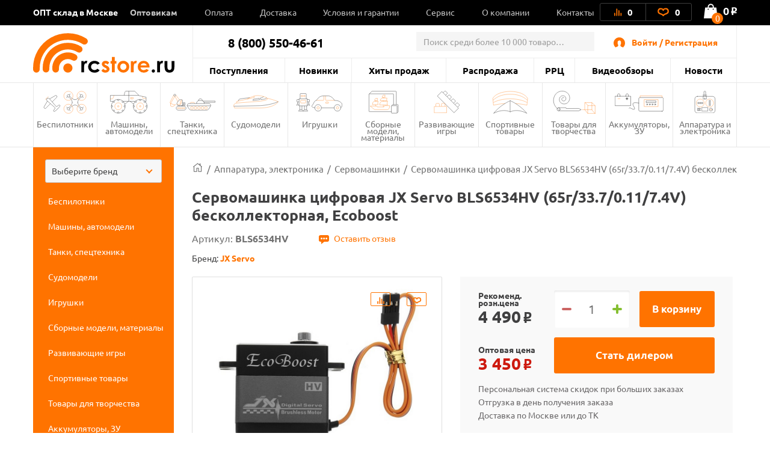

--- FILE ---
content_type: text/html; charset=UTF-8
request_url: https://rcstore.ru/servomashinka-tsifrovaya-jx-servo-bls6534hv-65g-33-7-0-11-7-4v-beskollektornaya-ecoboost/
body_size: 52525
content:
<!DOCTYPE html>
<html lang="ru">
<head>
    <meta charset="utf-8">
    <title>Сервомашинка цифровая JX Servo BLS6534HV (65г/33.7/0.11/7.4V) бесколлекторная, Ecoboost - BLS6534HV - купить по оптовой цене в интернет-магазине RCstore.ru</title>
    
    <link rel="shortcut icon" type="image/x-icon" href="https://rcstore.ru/favicon.ico">
    <link rel="icon" type="image/png" sizes="120x120" href="https://rcstore.ru/favicon.png">
    <link rel="icon" type="image/svg" href="https://rcstore.ru/favicon.svg">
    <link rel="apple-touch-icon" sizes="180x180" href="https://rcstore.ru/apple-touch-icon.png">

    <meta name="viewport" content="width=device-width, initial-scale=1.0">
			<link rel="canonical" href="https://rcstore.ru/servomashinka-tsifrovaya-jx-servo-bls6534hv-65g-33-7-0-11-7-4v-beskollektornaya-ecoboost/">
		  
    <meta name="yandex-verification" content="6ffd8bdf2bd6ef81">
    <meta name="yandex-verification" content="ec071d7201864678" />
    <meta name='wmail-verification' content='e349ad40aac353812e1ccc13960cd77f'>

        <meta http-equiv="Content-Type" content="text/html; charset=UTF-8" />
<meta name="robots" content="index, follow" />
<meta name="keywords" content="Сервомашинка цифровая JX Servo BLS6534HV (65г/33.7/0.11/7.4V) бесколлекторная, Ecoboost, JX Servo BLS6534HV, Сервомашинки, цена, оптом, интернет-магазин" />
<meta name="description" content="Купить Сервомашинка цифровая JX Servo BLS6534HV (65г/33.7/0.11/7.4V) бесколлекторная, Ecoboost - BLS6534HV по оптовой цене в Москве в интернет-магазине RCstore.ru. Гибкая система скидок и специальные условия для оптовых покупателей." />
<script type="text/javascript" data-skip-moving="true">(function(w, d, n) {var cl = "bx-core";var ht = d.documentElement;var htc = ht ? ht.className : undefined;if (htc === undefined || htc.indexOf(cl) !== -1){return;}var ua = n.userAgent;if (/(iPad;)|(iPhone;)/i.test(ua)){cl += " bx-ios";}else if (/Android/i.test(ua)){cl += " bx-android";}cl += (/(ipad|iphone|android|mobile|touch)/i.test(ua) ? " bx-touch" : " bx-no-touch");cl += w.devicePixelRatio && w.devicePixelRatio >= 2? " bx-retina": " bx-no-retina";var ieVersion = -1;if (/AppleWebKit/.test(ua)){cl += " bx-chrome";}else if ((ieVersion = getIeVersion()) > 0){cl += " bx-ie bx-ie" + ieVersion;if (ieVersion > 7 && ieVersion < 10 && !isDoctype()){cl += " bx-quirks";}}else if (/Opera/.test(ua)){cl += " bx-opera";}else if (/Gecko/.test(ua)){cl += " bx-firefox";}if (/Macintosh/i.test(ua)){cl += " bx-mac";}ht.className = htc ? htc + " " + cl : cl;function isDoctype(){if (d.compatMode){return d.compatMode == "CSS1Compat";}return d.documentElement && d.documentElement.clientHeight;}function getIeVersion(){if (/Opera/i.test(ua) || /Webkit/i.test(ua) || /Firefox/i.test(ua) || /Chrome/i.test(ua)){return -1;}var rv = -1;if (!!(w.MSStream) && !(w.ActiveXObject) && ("ActiveXObject" in w)){rv = 11;}else if (!!d.documentMode && d.documentMode >= 10){rv = 10;}else if (!!d.documentMode && d.documentMode >= 9){rv = 9;}else if (d.attachEvent && !/Opera/.test(ua)){rv = 8;}if (rv == -1 || rv == 8){var re;if (n.appName == "Microsoft Internet Explorer"){re = new RegExp("MSIE ([0-9]+[\.0-9]*)");if (re.exec(ua) != null){rv = parseFloat(RegExp.$1);}}else if (n.appName == "Netscape"){rv = 11;re = new RegExp("Trident/.*rv:([0-9]+[\.0-9]*)");if (re.exec(ua) != null){rv = parseFloat(RegExp.$1);}}}return rv;}})(window, document, navigator);</script>

<link href="/bitrix/js/ui/fonts/opensans/ui.font.opensans.min.css?16468226992409" type="text/css"  rel="stylesheet" />
<link href="/bitrix/js/main/popup/dist/main.popup.bundle.min.css?164682282923804" type="text/css"  rel="stylesheet" />

<link href="/bitrix/cache/css/s1/rcshop/page_a7613d23aebaa781a63a03d348b21817/page_a7613d23aebaa781a63a03d348b21817_v1.css?172552887124663" type="text/css"  rel="stylesheet" />
<link href="/bitrix/cache/css/s1/rcshop/default_b6d7bdec015fdb6062b0025d2ea6dd3f/default_b6d7bdec015fdb6062b0025d2ea6dd3f_v1.css?17255288711095" type="text/css"  rel="stylesheet" />
<link href="/bitrix/cache/css/s1/rcshop/template_e7bfc3b75b241688ed5f20c64842b1cb/template_e7bfc3b75b241688ed5f20c64842b1cb_v1.css?1747907161613972" type="text/css"  data-template-style="true" rel="stylesheet" />






<!-- dev2fun module opengraph -->
<meta property="og:title" content="Сервомашинка цифровая JX Servo BLS6534HV (65г/33.7/0.11/7.4V) бесколлекторная, Ecoboost">
<meta property="og:description" content="Купить Сервомашинка цифровая JX Servo BLS6534HV (65г/33.7/0.11/7.4V) бесколлекторная, Ecoboost - BLS6534HV по оптовой цене в Москве в интернет-магазине RCstore.ru. Гибкая система скидок и специальные условия для оптовых покупателей.">
<meta property="og:url" content="https://rcstore.ru/servomashinka-tsifrovaya-jx-servo-bls6534hv-65g-33-7-0-11-7-4v-beskollektornaya-ecoboost/">
<meta property="og:type" content="website">
<meta property="og:site_name" content="RCstore.ru">
<meta property="og:image" content="https://rcstore.ru/upload/resize_cache/iblock/5b9/tkadmyy8ewdts6gx6f6okas9cdftjsz0/630_630_1/servomashinka_tsifrovaya_jx_servo_bls6534hv_65g_33_7_0_11_7_4v_beskollektornaya_ecoboost.jpg">
<!-- /dev2fun module opengraph -->

    <!-- Google Tag Manager -->
        <!-- End Google Tag Manager -->

    <!-- Global site tag (gtag.js) - Google Analytics -->
        </head>
<body class="order-accept-page" id="top">
    <!-- Google Tag Manager (noscript) -->
    <noscript><iframe src="https://www.googletagmanager.com/ns.html?id=GTM-5XLBH4L" height="0" width="0" style="display:none;visibility:hidden"></iframe></noscript>
    <!-- End Google Tag Manager (noscript) -->
    <!-- Yandex.Metrika counter -->
        <noscript><div><img src="https://mc.yandex.ru/watch/51219086" style="position:absolute; left:-9999px;" alt="" /></div></noscript>
    <!-- /Yandex.Metrika counter -->
    <div id="panel"></div>
    <div class="popup-overlay"></div>

        
<div class="mb-menu">
	<div class="mb-menu-head">
		<a href="#" class="mb-menu-close js-mb-menu-close">
            <span></span>
        </a>
		<div class="mb-city-select"><a href="/contacts/">ОПТ склад в Москве</a></div>
	</div>
    <div class="mb-menu-auth">
                    <a href="#" class="js-call-popup js-call-popup-mb-menu" data-href="#authorization-popup" data-tab="0">Войти / Регистрация</a>
            </div>
	<ul class="mb-menu__list">
				<li>
			<a href="/wholesale/" class="f-bold"><span>Оптовикам</span></a>
						<span class="mb-menu__open-sub-menu"><svg viewBox="0 0 9.04 5.01" id="caret" xmlns="http://www.w3.org/2000/svg" fill="#000"><g id="ayShape_3" data-name="Shape 3" class="aycls-1"><path class="aycls-2" d="M7.86 0L4.52 2.53 1.18 0 0 1.59l4.52 3.42 4.52-3.42L7.86 0z" id="ayShape_3-2" data-name="Shape 3"></path></g></svg></span>
			<ul class="mb-menu__sub-menu">
								<li><a href="/wholesale/procurement/">Оптовые закупки</a></li>
								<li><a href="/wholesale/dropshipping/">Дропшиппинг</a></li>
								<li><a href="/wholesale/joint-purchases/">Совместные покупки</a></li>
								<li><a href="/wholesale/corporate/">Корпоративные клиенты</a></li>
							</ul>
					</li>
			</ul>
    <div class="mb-menu__list-wrap">
        <ul class="mb-menu__list">
                            <li><a href="/news/"><span>Новости</span></a></li>
                            <li><a href="/last-admissions/"><span>Поступления</span></a></li>
                            <li><a href="/new-products/"><span>Новинки</span></a></li>
                            <li><a href="/bestsellers/"><span>Хиты продаж</span></a></li>
                            <li><a href="/rasprodazha/"><span>Распродажа</span></a></li>
                            <li><a href="/rrp/"><span>РРЦ</span></a></li>
                            <li><a href="/news/video/"><span>Видеообзоры</span></a></li>
                            <li><a href="/payment/"><span>Оплата</span></a></li>
                            <li><a href="/delivery/"><span>Доставка</span></a></li>
                            <li><a href="/terms/"><span>Условия и гарантии</span></a></li>
                            <li><a href="/service/"><span>Сервис</span></a></li>
                            <li><a href="/about/"><span>О компании</span></a></li>
                            <li><a href="/contacts/"><span>Контакты</span></a></li>
                    </ul>
    </div>
    <div class="mb-menu-phone-wrap">
        <a href="tel:88005504661" class="mb-menu-phone">
            <span>8 (800) 550-46-61</span>
            <span>оптовый отдел</span>
        </a>
    </div>
</div>
<div class="mb-menu-overlay"></div>
    <header class="header header--catalog">
        <div class="header__top">
            <div class="container">

                <div class="header__wrapper">
                    <div class="header__top-left">
                        <span class="header__top-close js-close-mob-nav"></span>
                        <div class="header__city-select"><a href="/contacts/">ОПТ склад в Москве</a></div>
                            <ul class="header__top-list">
                                    <li class="header__top-list-item">
                    <a href="/wholesale/" class="header__top-list-link">Оптовикам</a>
                                        <span class="mb-sub-menu">
                        <svg viewBox="0 0 9.04 5.01" xmlns="http://www.w3.org/2000/svg" fill="#000"><g  data-name="Shape 3" class="aycls-1"><path class="aycls-2" d="M7.86 0L4.52 2.53 1.18 0 0 1.59l4.52 3.42 4.52-3.42L7.86 0z" data-name="Shape 3"></path></g></svg>
                    </span>
                    <ul class="main-sub-menu">
                                            <li><a href="/wholesale/procurement/">Оптовые закупки</a></li>
                                            <li><a href="/wholesale/dropshipping/">Дропшиппинг</a></li>
                                            <li><a href="/wholesale/joint-purchases/">Совместные покупки</a></li>
                                            <li><a href="/wholesale/corporate/">Корпоративные клиенты</a></li>
                                        </ul>
                                    </li>
                                                <li class="header__top-list-item">
                    <a href="/payment/" class="header__top-list-link">Оплата</a>
                                    </li>
                                                <li class="header__top-list-item">
                    <a href="/delivery/" class="header__top-list-link">Доставка</a>
                                    </li>
                                                <li class="header__top-list-item">
                    <a href="/terms/" class="header__top-list-link">Условия и гарантии</a>
                                    </li>
                                                <li class="header__top-list-item">
                    <a href="/service/" class="header__top-list-link">Сервис</a>
                                    </li>
                                                <li class="header__top-list-item">
                    <a href="/about/" class="header__top-list-link">О компании</a>
                                    </li>
                                                <li class="header__top-list-item">
                    <a href="/contacts/" class="header__top-list-link">Контакты</a>
                                    </li>
                        </ul>
                    </div>

                    <div class="header__top-right">
                        <div class="header__actions">

                            
<a id="compareList9J9wbd" href="/compare/" class="header__actions-item header__actions-item--compare" aria-label="Ссылка на сравнение товаров.">

    <!--'start_frame_cache_compareList9J9wbd'-->        <img src="/local/templates/rcshop/images/icons/Artboard-26-copy.svg" class="header__actions-icon icon-diagram" alt="">
        <span id="compare_count">0</span>

    <!--'end_frame_cache_compareList9J9wbd'--></a>




                            
<a id="favorite_count" href="/favorite/" class="header__actions-item" aria-label="Ссылка на любимые товары.">
    <svg id="Artboard-27" class="header__actions-icon icon-heart" data-name="Layer 1" viewBox="0 0 19 14" xmlns="http://www.w3.org/2000/svg"><defs><style>.accls-1{fill:none;stroke-linecap:round;stroke-linejoin:round;stroke-width:2px}</style></defs><path class="accls-1" d="M9.53 12.25c1.58-2.37 2.37-1.58 5.52-3.16S17.42 2 13.48 2 9.53 4.37 9.53 4.37 9.53 2 5.59 2 .86 7.52 4 9.1s4 .79 5.53 3.15z"/></svg>
    <span id="fav_count_id" class="header__actions-counter">
        <!--'start_frame_cache_Kf7eRG'-->        0        <!--'end_frame_cache_Kf7eRG'-->    </span>
    </a>

                        </div>

                        <div id="js-basket-fix" style="display: inline-block;">
                            
    <a
            id="bx_basketFKauiI"
            href="/cart/"            class="header__shop-cart"
			aria-label="Ссылка на корзину."
    >
        <span class="header__shop-cart-icon js-cart-icon">
    <img src="/local/templates/rcshop/images/icons/shop-cart.svg" class="header__shop-cart-icon-img icon-shop-cart" alt="">
    <img src="/local/templates/rcshop/images/icons/shop-cart2.svg" class="header__shop-cart-icon-img header__shop-cart-icon-img--mobile icon-shop-cart" alt="">
                        <span class="header__shop-cart-counter js-cart-counter">
                0            </span>
            </span>

    <span class="header__shop-cart-sum">
                    0<span class="rub">o</span>            </span>
    </a>

                        </div>
                    </div>
                </div>
            </div>
        </div>

        <div class="container">
            <div class="header__padding"></div>
            <div class="header__center">
                <div class="header__mob-btn js-mb-menu">
                    <span class="line"></span>
                    <span class="line"></span>
                    <span class="line"></span>
                </div>
                <a href="/" class="header__logo" aria-label="На главную rcstore">
                    <img src="/local/templates/rcshop/images/icons/logo-icon.svg" class="header__logo-icon-extra icon-logo-icon" alt="">
                    <img src="/local/templates/rcshop/images/icons/logo.svg" class="header__logo-icon-lg icon-logo" alt="">
                    <img src="/local/templates/rcshop/images/logo-sm.svg" class="header__logo-icon-sm icon-logo-sm" alt="">
                </a>
                <a href="#show_menu" rel="nofollow" class="header__catalog-mob-btn js-header-cat-btn">
                    <img src="/local/templates/rcshop/images/icons/list.svg" class="icon-list">
                </a>
                <div class="header__center-top">
                    <div class="header__contacts">
                        <span class="header__contacts-phones">8 (800) 550-46-61</span>                    </div>
                    
	                	<div class="header__search js-search">
		<div id="title-search" class="header__search-inner">
			<form class="header__search-form" action="/search/index.php">
				<input id="title-search-input" name="q"
				       value=""
				       autocomplete="off" class="header__search-input input" placeholder="Поиск среди более 10 000 товаров..."/>
				<button class="btn btn-blue header__search-btn" name="s">
					<img src="/local/templates/rcshop/images/icons/search-01.svg" class="header__search-icon" alt="">
					найти
				</button>
				<span class="header__search-close js-search-close">
					<span></span>
				</span>
			</form>
		</div>
	</div>

                    <a href="#" class="header__search-mob-btn js-search-open-btn" aria-label="Поиск по сайту rcstore">
                        <img src="/local/templates/rcshop/images/icons/search-01-black.svg" class="icon-search" alt="">
                    </a>
                    <div class="header__autorization">
                        <img src="/local/templates/rcshop/images/icons/user-2.svg" class="header__autorization-icon" alt="">
                        <!--'start_frame_cache_1SzjVe'-->    <a href="#" class="header__autorization-link js-call-popup" data-href="#authorization-popup" data-tab="0">Войти / Регистрация</a>
<!--'end_frame_cache_1SzjVe'-->                    </div>
                </div>
                <div class="header__center-bottom">
                    
    <ul class="header__nav-list">

                    <li class="header__nav-list-item"><a href="/last-admissions/" class="header__nav-list-link">Поступления</a></li>

                    <li class="header__nav-list-item"><a href="/new-products/" class="header__nav-list-link">Новинки</a></li>

                    <li class="header__nav-list-item"><a href="/bestsellers/" class="header__nav-list-link">Хиты продаж</a></li>

                    <li class="header__nav-list-item"><a href="/rasprodazha/" class="header__nav-list-link">Распродажа</a></li>

                    <li class="header__nav-list-item"><a href="/rrp/" class="header__nav-list-link">РРЦ</a></li>

                    <li class="header__nav-list-item"><a href="/news/video/" class="header__nav-list-link">Видеообзоры</a></li>

                    <li class="header__nav-list-item"><a href="/news/" class="header__nav-list-link">Новости</a></li>

        
    </ul>
                    <ul class="header__mobile-actions mobile-visible">
                        <li class="header__mobile-actions-item">
                            <a href="/personal-page/" class="header__mobile-actions-link">Личный кабинет</a>
                        </li>
                    </ul>
                </div>
            </div>
        </div>

        <nav class="nav">
            <div class="container">
                

    <ul class="nav__list js-header-nav-list">
                    <li class="nav__list-item">
                <a href="/bespilotniki/" class="nav__link">
                    <span class="nav__icon" style="background-image: url(/local/templates/rcshop/components/bitrix/menu/section_menu/images/nav--copter.svg);">
                        <svg class="icon-copter" style="display: none;">
                            <use xlink:href="#nav--copter"></use>
                        </svg>
                    </span>
                    Беспилотники                </a>
                                    <ul class="main-nav__sub-menu">
                                                    <li><a href="/bespilotniki/kvadrokoptery/">Квадрокоптеры</a></li>
                                                    <li><a href="/bespilotniki/vertolety/">Вертолеты</a></li>
                                                    <li><a href="/bespilotniki/samolety/">Самолеты</a></li>
                                                    <li><a href="/bespilotniki/zapchasti-dlya-kvadrokopterov/">Запчасти для квадрокоптеров</a></li>
                                                    <li><a href="/bespilotniki/zapchasti-dlya-vertoletov/">Запчасти для вертолетов</a></li>
                                                    <li><a href="/bespilotniki/zapchasti-dlya-samoletov/">Запчасти для самолетов</a></li>
                                            </ul>
                            </li>
                    <li class="nav__list-item">
                <a href="/mashiny-avtomodeli/" class="nav__link">
                    <span class="nav__icon" style="background-image: url(/local/templates/rcshop/components/bitrix/menu/section_menu/images/nav--cars.svg);">
                        <svg class="icon-cars" style="display: none;">
                            <use xlink:href="#nav--cars"></use>
                        </svg>
                    </span>
                    Машины, автомодели                </a>
                                    <ul class="main-nav__sub-menu">
                                                    <li><a href="/mashiny-avtomodeli/avtomodeli/">Автомодели</a></li>
                                                    <li><a href="/mashiny-avtomodeli/zapchasti-dlya-avtomodeley/">Запчасти для автомоделей</a></li>
                                                    <li><a href="/mashiny-avtomodeli/sumki-chekhly-dlya-avtomodeley/">Сумки, чехлы для автомоделей</a></li>
                                            </ul>
                            </li>
                    <li class="nav__list-item">
                <a href="/tanki-spetstekhnika/" class="nav__link">
                    <span class="nav__icon" style="background-image: url(/local/templates/rcshop/components/bitrix/menu/section_menu/images/nav--tank.svg);">
                        <svg class="icon-tank" style="display: none;">
                            <use xlink:href="#nav--tank"></use>
                        </svg>
                    </span>
                    Танки, спецтехника                </a>
                                    <ul class="main-nav__sub-menu">
                                                    <li><a href="/tanki-spetstekhnika/radioupravlyaemye-tanki/">Радиоуправляемые танки</a></li>
                                                    <li><a href="/tanki-spetstekhnika/tanki-igrushki/">Танки игрушки</a></li>
                                                    <li><a href="/tanki-spetstekhnika/stroitelnaya-i-spetstekhnika/">Строительная и спецтехника</a></li>
                                                    <li><a href="/tanki-spetstekhnika/zapchasti-dlya-tankov/">Запчасти для танков</a></li>
                                            </ul>
                            </li>
                    <li class="nav__list-item">
                <a href="/sudomodeli/" class="nav__link">
                    <span class="nav__icon" style="background-image: url(/local/templates/rcshop/components/bitrix/menu/section_menu/images/nav--boat.svg);">
                        <svg class="icon-boat" style="display: none;">
                            <use xlink:href="#nav--boat"></use>
                        </svg>
                    </span>
                    Судомодели                </a>
                                    <ul class="main-nav__sub-menu">
                                                    <li><a href="/sudomodeli/radioupravlyaemye-katera/">Радиоуправляемые катера</a></li>
                                                    <li><a href="/sudomodeli/zapchasti-dlya-katerov/">Запчасти для катеров</a></li>
                                            </ul>
                            </li>
                    <li class="nav__list-item">
                <a href="/igrushki/" class="nav__link">
                    <span class="nav__icon" style="background-image: url(/local/templates/rcshop/components/bitrix/menu/section_menu/images/nav--robot.svg);">
                        <svg class="icon-robot" style="display: none;">
                            <use xlink:href="#nav--robot"></use>
                        </svg>
                    </span>
                    Игрушки                </a>
                                    <ul class="main-nav__sub-menu">
                                                    <li><a href="/igrushki/mashinki-perevertyshi/">Машинки-перевертыши</a></li>
                                                    <li><a href="/igrushki/igrushki-dlya-malyshey/">Игрушки для малышей</a></li>
                                                    <li><a href="/igrushki/kukly/">Куклы</a></li>
                                                    <li><a href="/igrushki/lazertag-oruzhie/">Лазертаг оружие</a></li>
                                                    <li><a href="/igrushki/radioupravlyaemye-mashinki/">Радиоуправляемые машинки</a></li>
                                                    <li><a href="/igrushki/transformery/">Трансформеры</a></li>
                                                    <li><a href="/igrushki/litsenzionnye-mashiny/">Лицензионные машины</a></li>
                                                    <li><a href="/igrushki/igrovye-nabory/">Игровые наборы</a></li>
                                                    <li><a href="/igrushki/detskoe-oruzhie/">Детское оружие</a></li>
                                                    <li><a href="/igrushki/kollektsionnye-figurki/">Коллекционные фигурки</a></li>
                                                    <li><a href="/igrushki/masshtabnye-modeli/">Масштабные модели</a></li>
                                                    <li><a href="/igrushki/roboty-zhivotnye/">Роботы, животные</a></li>
                                                    <li><a href="/igrushki/inertsionnye-mashinki/">Инерционные машинки</a></li>
                                                    <li><a href="/igrushki/avtotreki-zheleznye-dorogi/">Автотреки, железные дороги</a></li>
                                                    <li><a href="/igrushki/breloki/">Брелоки</a></li>
                                            </ul>
                            </li>
                    <li class="nav__list-item">
                <a href="/sbornye-modeli-instrument/" class="nav__link">
                    <span class="nav__icon" style="background-image: url(/local/templates/rcshop/components/bitrix/menu/section_menu/images/nav--prefabricated.svg);">
                        <svg class="icon-prefabricated" style="display: none;">
                            <use xlink:href="#nav--prefabricated"></use>
                        </svg>
                    </span>
                    Сборные модели, материалы                </a>
                                    <ul class="main-nav__sub-menu">
                                                    <li><a href="/sbornye-modeli-instrument/derevyannye-modeli/">Деревянные модели</a></li>
                                                    <li><a href="/sbornye-modeli-instrument/aerografy-i-kompressory/">Аэрографы и компрессоры</a></li>
                                                    <li><a href="/sbornye-modeli-instrument/bumazhnye-modeli/">Бумажные модели</a></li>
                                                    <li><a href="/sbornye-modeli-instrument/modeli-iz-plastika/">Модели из пластика</a></li>
                                                    <li><a href="/sbornye-modeli-instrument/zapchasti-dlya-derevyannykh-modeley/">Запчасти для деревянных моделей</a></li>
                                                    <li><a href="/sbornye-modeli-instrument/klei-khimiya/">Клеи, химия</a></li>
                                                    <li><a href="/sbornye-modeli-instrument/instrument/">Инструмент</a></li>
                                                    <li><a href="/sbornye-modeli-instrument/materialy/">Материалы</a></li>
                                            </ul>
                            </li>
                    <li class="nav__list-item">
                <a href="/razvivayuschie-igry/" class="nav__link">
                    <span class="nav__icon" style="background-image: url(/local/templates/rcshop/components/bitrix/menu/section_menu/images/nav--airplane.svg);">
                        <svg class="icon-airplane" style="display: none;">
                            <use xlink:href="#nav--airplane"></use>
                        </svg>
                    </span>
                    Развивающие игры                </a>
                                    <ul class="main-nav__sub-menu">
                                                    <li><a href="/razvivayuschie-igry/konstruktory-serii-technics/">Конструкторы совместимые с Lego Technic</a></li>
                                                    <li><a href="/razvivayuschie-igry/konstruktory-serii-duplos/">Конструкторы совместимые с Lego Duplo</a></li>
                                                    <li><a href="/razvivayuschie-igry/magnitnye-konstruktory/">Конструкторы магнитные</a></li>
                                                    <li><a href="/razvivayuschie-igry/konstruktory-spacerail/">Конструкторы Spacerail</a></li>
                                                    <li><a href="/razvivayuschie-igry/konstruktory-derevyannye/">Конструкторы деревянные</a></li>
                                                    <li><a href="/razvivayuschie-igry/konstruktory-metallicheskie/">Конструкторы металлические</a></li>
                                                    <li><a href="/razvivayuschie-igry/pazly/">Пазлы</a></li>
                                                    <li><a href="/razvivayuschie-igry/3d-pazly/">3D пазлы</a></li>
                                                    <li><a href="/razvivayuschie-igry/nastolnye-igry/">Настольные игры</a></li>
                                            </ul>
                            </li>
                    <li class="nav__list-item">
                <a href="/sportivnye-tovary/" class="nav__link">
                    <span class="nav__icon" style="background-image: url(/local/templates/rcshop/components/bitrix/menu/section_menu/images/nav--collectors.svg);">
                        <svg class="icon-collectors" style="display: none;">
                            <use xlink:href="#nav--collectors"></use>
                        </svg>
                    </span>
                    Спортивные товары                </a>
                                    <ul class="main-nav__sub-menu">
                                                    <li><a href="/sportivnye-tovary/samokaty/">Самокаты</a></li>
                                                    <li><a href="/sportivnye-tovary/vozdushnye-zmei/">Воздушные змеи</a></li>
                                                    <li><a href="/sportivnye-tovary/vodnyy-sport/">Водный спорт</a></li>
                                            </ul>
                            </li>
                    <li class="nav__list-item">
                <a href="/tovary-dlya-tvorchestva/" class="nav__link">
                    <span class="nav__icon" style="background-image: url(/local/templates/rcshop/components/bitrix/menu/section_menu/images/nav--tools.svg);">
                        <svg class="icon-tools" style="display: none;">
                            <use xlink:href="#nav--tools"></use>
                        </svg>
                    </span>
                    Товары для творчества                </a>
                                    <ul class="main-nav__sub-menu">
                                                    <li><a href="/tovary-dlya-tvorchestva/3d-ruchki/">3D ручки</a></li>
                                                    <li><a href="/tovary-dlya-tvorchestva/almaznaya-mozaika/">Алмазная мозаика</a></li>
                                                    <li><a href="/tovary-dlya-tvorchestva/kartiny-po-nomeram/">Картины по номерам</a></li>
                                                    <li><a href="/tovary-dlya-tvorchestva/nabory-yunogo-khudozhnika/">Наборы юного художника</a></li>
                                                    <li><a href="/tovary-dlya-tvorchestva/marketri/">Маркетри</a></li>
                                                    <li><a href="/tovary-dlya-tvorchestva/nabory-dlya-lepki/">Наборы для лепки</a></li>
                                            </ul>
                            </li>
                    <li class="nav__list-item">
                <a href="/akkumulyatory-zaryadnye-ustroystva/" class="nav__link">
                    <span class="nav__icon" style="background-image: url(/local/templates/rcshop/components/bitrix/menu/section_menu/images/nav--accumulator.svg);">
                        <svg class="icon-accumulator" style="display: none;">
                            <use xlink:href="#nav--accumulator"></use>
                        </svg>
                    </span>
                    Аккумуляторы, ЗУ                </a>
                                    <ul class="main-nav__sub-menu">
                                                    <li><a href="/akkumulyatory-zaryadnye-ustroystva/akkumulyatory/">Аккумуляторы</a></li>
                                                    <li><a href="/akkumulyatory-zaryadnye-ustroystva/zaryadnye-ustroystva/">Зарядные устройства</a></li>
                                                    <li><a href="/akkumulyatory-zaryadnye-ustroystva/batareyki/">Батарейки</a></li>
                                            </ul>
                            </li>
                    <li class="nav__list-item">
                <a href="/apparatura-elektronika/" class="nav__link">
                    <span class="nav__icon" style="background-image: url(/local/templates/rcshop/components/bitrix/menu/section_menu/images/nav--electronic.svg);">
                        <svg class="icon-electronic" style="display: none;">
                            <use xlink:href="#nav--electronic"></use>
                        </svg>
                    </span>
                    Аппаратура и электроника                </a>
                                    <ul class="main-nav__sub-menu">
                                                    <li><a href="/apparatura-elektronika/kamery-fpv/">Камеры, FPV</a></li>
                                                    <li><a href="/apparatura-elektronika/provoda-udliniteli-razemy/">Провода, удлинители, разъемы</a></li>
                                                    <li><a href="/apparatura-elektronika/motory-regulyatory/">Моторы, регуляторы</a></li>
                                                    <li><a href="/apparatura-elektronika/peredatchiki-priyemniki/">Передатчики, приёмники</a></li>
                                                    <li><a href="/apparatura-elektronika/servomashinki/">Сервомашинки</a></li>
                                                    <li><a href="/apparatura-elektronika/aksessuary-svet-zvuk/">Аксессуары, свет, звук</a></li>
                                            </ul>
                            </li>
            </ul>

                                    
<div class="header__sidebar-wrapper" id="rc_catalogizator">
    <div id="catalogizator_container" class="header__sidebar js-head-side-menu" style="">
        
    <div class="custom-select">
        <select id="search_parts_selectznne36njgk" class="white custom-select__select" data-selected="">
            <option value="default_value">Выберите бренд</option>
                                            <option value="AKAH">AKAH</option>
                                                            <option value="Align">Align</option>
                                                            <option value="Amass">Amass</option>
                                                            <option value="AMWELL">AMWELL</option>
                                                            <option value="APC">APC</option>
                                                            <option value="ARRMA">ARRMA</option>
                                                            <option value="Art Tech">Art Tech</option>
                                                            <option value="Artesania Latina">Artesania Latina</option>
                                                            <option value="AUTODRIVE">AUTODRIVE</option>
                                                            <option value="AutoFlier">AutoFlier</option>
                                                            <option value="Autotime">Autotime</option>
                                                            <option value="AUTree">AUTree</option>
                                                            <option value="AVD Models">AVD Models</option>
                                                            <option value="AWG">AWG</option>
                                                            <option value="Axial">Axial</option>
                                                            <option value="BEST FUN TOYS">BEST FUN TOYS</option>
                                                            <option value="BETAFPV">BETAFPV</option>
                                                            <option value="Blade">Blade</option>
                                                            <option value="BOATMAN">BOATMAN</option>
                                                            <option value="BRAINPOWER">BRAINPOWER</option>
                                                            <option value="BRight Power">BRight Power</option>
                                                            <option value="BSQ">BSQ</option>
                                                            <option value="CaDA">CaDA</option>
                                                            <option value="Chariots">Chariots</option>
                                                            <option value="Cheerson">Cheerson</option>
                                                            <option value="COMEAN">COMEAN</option>
                                                            <option value="Crazon">Crazon</option>
                                                            <option value="Create Toys">Create Toys</option>
                                                            <option value="Cross Fire">Cross Fire</option>
                                                            <option value="CS toys">CS toys</option>
                                                            <option value="CTF">CTF</option>
                                                            <option value="Cute Sunlight">Cute Sunlight</option>
                                                            <option value="Deep RC">Deep RC</option>
                                                            <option value="Dino World">Dino World</option>
                                                            <option value="DJECO">DJECO</option>
                                                            <option value="DJI">DJI</option>
                                                            <option value="DLE">DLE</option>
                                                            <option value="Dong Bang">Dong Bang</option>
                                                            <option value="Double Eagle">Double Eagle</option>
                                                            <option value="DuBro">DuBro</option>
                                                            <option value="DURACELL">DURACELL</option>
                                                            <option value="Dynam">Dynam</option>
                                                            <option value="Dynamite">Dynamite</option>
                                                            <option value="DYS">DYS</option>
                                                            <option value="E-Flite">E-Flite</option>
                                                            <option value="Eachine">Eachine</option>
                                                            <option value="ECX">ECX</option>
                                                            <option value="EMP">EMP</option>
                                                            <option value="ENERGIZER">ENERGIZER</option>
                                                            <option value="EXPAND">EXPAND</option>
                                                            <option value="Extreme RC">Extreme RC</option>
                                                            <option value="FACE MASK">FACE MASK</option>
                                                            <option value="FatShark">FatShark</option>
                                                            <option value="Feilun">Feilun</option>
                                                            <option value="Flytec">Flytec</option>
                                                            <option value="FrSky">FrSky</option>
                                                            <option value="FUNNY">FUNNY</option>
                                                            <option value="G.T.Power">G.T.Power</option>
                                                            <option value="Gens Ace">Gens Ace</option>
                                                            <option value="Giant Power">Giant Power</option>
                                                            <option value="GK Racer">GK Racer</option>
                                                            <option value="GOLD LIGHT TOYS">GOLD LIGHT TOYS</option>
                                                            <option value="GP">GP</option>
                                                            <option value="Great Planes">Great Planes</option>
                                                            <option value="Guillows">Guillows</option>
                                                            <option value="Hangar">Hangar</option>
                                                            <option value="Happy Cow">Happy Cow</option>
                                                            <option value="HasiKites">HasiKites</option>
                                                            <option value="Hawk Lindberg">Hawk Lindberg</option>
                                                            <option value="HB">HB</option>
                                                            <option value="He Tai Toys">He Tai Toys</option>
                                                            <option value="Heng Long">Heng Long</option>
                                                            <option value="Heng Tai">Heng Tai</option>
                                                            <option value="HG">HG</option>
                                                            <option value="Himoto">Himoto</option>
                                                            <option value="Hobbywing">Hobbywing</option>
                                                            <option value="HobbyZone">HobbyZone</option>
                                                            <option value="HOT CITY">HOT CITY</option>
                                                            <option value="Hot Tab">Hot Tab</option>
                                                            <option value="HQ">HQ</option>
                                                            <option value="HQ RC Model">HQ RC Model</option>
                                                            <option value="HSP">HSP</option>
                                                            <option value="Huan Qi">Huan Qi</option>
                                                            <option value="Hubsan">Hubsan</option>
                                                            <option value="HUI NA TOYS">HUI NA TOYS</option>
                                                            <option value="Hui Quan">Hui Quan</option>
                                                            <option value="Ideal">Ideal</option>
                                                            <option value="ITELITE">ITELITE</option>
                                                            <option value="JABO">JABO</option>
                                                            <option value="JAKI">JAKI</option>
                                                            <option value="JAS">JAS</option>
                                                            <option value="JDF">JDF</option>
                                                            <option value="JDG">JDG</option>
                                                            <option value="JDQ">JDQ</option>
                                                            <option value="JDS">JDS</option>
                                                            <option value="Jiabaile">Jiabaile</option>
                                                            <option value="JINGTUO">JINGTUO</option>
                                                            <option value="JJRC">JJRC</option>
                                                            <option value="Joysway">Joysway</option>
                                                            <option value="JUNTENG">JUNTENG</option>
                                                            <option value="JX Servo">JX Servo</option>
                                                            <option value="KA CHENG QI">KA CHENG QI</option>
                                                            <option value="Keye Toys">Keye Toys</option>
                                                            <option value="KEYLY TOYS">KEYLY TOYS</option>
                                                            <option value="Kids Hits">Kids Hits</option>
                                                            <option value="Kids Tech">Kids Tech</option>
                                                            <option value="King Tian">King Tian</option>
                                                            <option value="Kinsmart">Kinsmart</option>
                                                            <option value="KONIK">KONIK</option>
                                                            <option value="Korody">Korody</option>
                                                            <option value="KS">KS</option>
                                                            <option value="Le Neng Toys">Le Neng Toys</option>
                                                            <option value="LELIN">LELIN</option>
                                                            <option value="Lemmo">Lemmo</option>
                                                            <option value="LENENG TOYS">LENENG TOYS</option>
                                                            <option value="Losi">Losi</option>
                                                            <option value="LRP">LRP</option>
                                                            <option value="MadMaxRC">MadMaxRC</option>
                                                            <option value="Magic Tracks">Magic Tracks</option>
                                                            <option value="MASAI MARA">MASAI MARA</option>
                                                            <option value="Matek">Matek</option>
                                                            <option value="MAXX">MAXX</option>
                                                            <option value="Meiqibao">Meiqibao</option>
                                                            <option value="Micar">Micar</option>
                                                            <option value="Mitsubishi">Mitsubishi</option>
                                                            <option value="MJX">MJX</option>
                                                            <option value="MN MODEL">MN MODEL</option>
                                                            <option value="Molly">Molly</option>
                                                            <option value="Motormax">Motormax</option>
                                                            <option value="MPC">MPC</option>
                                                            <option value="MRM">MRM</option>
                                                            <option value="MSZ">MSZ</option>
                                                            <option value="MTS">MTS</option>
                                                            <option value="MX Model">MX Model</option>
                                                            <option value="Myriwell">Myriwell</option>
                                                            <option value="MZ">MZ</option>
                                                            <option value="NICI">NICI</option>
                                                            <option value="Nine Eagles">Nine Eagles</option>
                                                            <option value="no name">no name</option>
                                                            <option value="NONAME">NONAME</option>
                                                            <option value="OgoSport">OgoSport</option>
                                                            <option value="Orange Toys">Orange Toys</option>
                                                            <option value="Oubaoloon">Oubaoloon</option>
                                                            <option value="PGYTECH">PGYTECH</option>
                                                            <option value="Pilage">Pilage</option>
                                                            <option value="Play Smart">Play Smart</option>
                                                            <option value="PlaySmart">PlaySmart</option>
                                                            <option value="Polymotors">Polymotors</option>
                                                            <option value="PoverVolt">PoverVolt</option>
                                                            <option value="ProBoat">ProBoat</option>
                                                            <option value="Pulsar">Pulsar</option>
                                                            <option value="QI JUN">QI JUN</option>
                                                            <option value="Qihui">Qihui</option>
                                                            <option value="QILEJUN">QILEJUN</option>
                                                            <option value="RACER Model">RACER Model</option>
                                                            <option value="Rastar">Rastar</option>
                                                            <option value="Ravensburger">Ravensburger</option>
                                                            <option value="RCM">RCM</option>
                                                            <option value="RealFlight">RealFlight</option>
                                                            <option value="Red Iron Models">Red Iron Models</option>
                                                            <option value="Remo Hobby">Remo Hobby</option>
                                                            <option value="Revolt">Revolt</option>
                                                            <option value="Rich Energy">Rich Energy</option>
                                                            <option value="RKH">RKH</option>
                                                            <option value="RPM">RPM</option>
                                                            <option value="Rui Cheng">Rui Cheng</option>
                                                            <option value="Samewin">Samewin</option>
                                                            <option value="SCHLEICH">SCHLEICH</option>
                                                            <option value="SH">SH</option>
                                                            <option value="Shipyard">Shipyard</option>
                                                            <option value="SIKU">SIKU</option>
                                                            <option value="Skyartec">Skyartec</option>
                                                            <option value="Skyrocket">Skyrocket</option>
                                                            <option value="SMART BUY">SMART BUY</option>
                                                            <option value="Smartech">Smartech</option>
                                                            <option value="Spacerail">Spacerail</option>
                                                            <option value="Spard">Spard</option>
                                                            <option value="Spektrum">Spektrum</option>
                                                            <option value="SUNMIR TOYS">SUNMIR TOYS</option>
                                                            <option value="Syma">Syma</option>
                                                            <option value="Synhong">Synhong</option>
                                                            <option value="SYRCAR">SYRCAR</option>
                                                            <option value="Tactic">Tactic</option>
                                                            <option value="Taigen">Taigen</option>
                                                            <option value="Tamiya">Tamiya</option>
                                                            <option value="Technell">Technell</option>
                                                            <option value="Tongde">Tongde</option>
                                                            <option value="Top RC">Top RC</option>
                                                            <option value="Torro">Torro</option>
                                                            <option value="TOWER PRO">TOWER PRO</option>
                                                            <option value="Toysbase">Toysbase</option>
                                                            <option value="Traxxas">Traxxas</option>
                                                            <option value="UHU">UHU</option>
                                                            <option value="UltraCote">UltraCote</option>
                                                            <option value="Unicorn">Unicorn</option>
                                                            <option value="VARTA">VARTA</option>
                                                            <option value="Vaterra">Vaterra</option>
                                                            <option value="VBPower">VBPower</option>
                                                            <option value="Volantex RC">Volantex RC</option>
                                                            <option value="Walkera">Walkera</option>
                                                            <option value="Wangfeng">Wangfeng</option>
                                                            <option value="Weishengda">Weishengda</option>
                                                            <option value="Winea">Winea</option>
                                                            <option value="WINYEA">WINYEA</option>
                                                            <option value="WLToys">WLToys</option>
                                                            <option value="World of Watersports">World of Watersports</option>
                                                            <option value="WPL">WPL</option>
                                                            <option value="XK Innovation">XK Innovation</option>
                                                            <option value="XLG">XLG</option>
                                                            <option value="Yearoo">Yearoo</option>
                                                            <option value="YED">YED</option>
                                                            <option value="YONGXIANG TOYS">YONGXIANG TOYS</option>
                                                            <option value="YP Toys">YP Toys</option>
                                                            <option value="Yu Tung">Yu Tung</option>
                                                            <option value="ZAP">ZAP</option>
                                                            <option value="ZC">ZC</option>
                                                            <option value="ZECONG TOYS">ZECONG TOYS</option>
                                                            <option value="Zegan">Zegan</option>
                                                            <option value="ZF">ZF</option>
                                                            <option value="ZhengGuang">ZhengGuang</option>
                                                            <option value="ZHORYA">ZHORYA</option>
                                                            <option value="ZILIPOO">ZILIPOO</option>
                                                            <option value="АВТОПАНОРАМА">АВТОПАНОРАМА</option>
                                                            <option value="АВТОПАРК">АВТОПАРК</option>
                                                            <option value="Боевой арсенал">Боевой арсенал</option>
                                                            <option value="Звезда">Звезда</option>
                                                            <option value="КОТЕИН">КОТЕИН</option>
                                                            <option value="МагМастер">МагМастер</option>
                                                            <option value="Металл-Пласт">Металл-Пласт</option>
                                                            <option value="не указан">не указан</option>
                                                            <option value="СВМодель">СВМодель</option>
                                                            <option value="Тара ПЭТ">Тара ПЭТ</option>
                                    </select>
    </div>

        
    <ul class="header__sidebar-list">

        
            <li class="header__sidebar-list-item">

                <a href="/bespilotniki/" class="header__sidebar-link">Беспилотники</a>

                
                    <div class="header-submenu js-submenu" data-group="catalogizator_submenu">

                                                    <div class="header-submenu__row">
                            
                                <div class="header-submenu__col">
                                    <span class="header-submenu__col-title cut-long-name">
                                        <a href="/bespilotniki/kvadrokoptery/">Квадрокоптеры</a>
                                    </span>

                                    
                                </div>

                        
                                <div class="header-submenu__col">
                                    <span class="header-submenu__col-title cut-long-name">
                                        <a href="/bespilotniki/vertolety/">Вертолеты</a>
                                    </span>

                                    
                                </div>

                        
                                <div class="header-submenu__col">
                                    <span class="header-submenu__col-title cut-long-name">
                                        <a href="/bespilotniki/samolety/">Самолеты</a>
                                    </span>

                                    
                                </div>

                                                    </div>
                                                        <div class="header-submenu__row">
                            
                                <div class="header-submenu__col">
                                    <span class="header-submenu__col-title cut-long-name">
                                        <a href="/bespilotniki/zapchasti-dlya-kvadrokopterov/">Запчасти для квадрокоптеров</a>
                                    </span>

                                    
                                </div>

                        
                                <div class="header-submenu__col">
                                    <span class="header-submenu__col-title cut-long-name">
                                        <a href="/bespilotniki/zapchasti-dlya-vertoletov/">Запчасти для вертолетов</a>
                                    </span>

                                    
                                </div>

                        
                                <div class="header-submenu__col">
                                    <span class="header-submenu__col-title cut-long-name">
                                        <a href="/bespilotniki/zapchasti-dlya-samoletov/">Запчасти для самолетов</a>
                                    </span>

                                    
                                </div>

                                                    </div>

                    </div>  

                
            </li>

        
            <li class="header__sidebar-list-item">

                <a href="/mashiny-avtomodeli/" class="header__sidebar-link">Машины, автомодели</a>

                
                    <div class="header-submenu js-submenu" data-group="catalogizator_submenu">

                                                    <div class="header-submenu__row">
                            
                                <div class="header-submenu__col">
                                    <span class="header-submenu__col-title cut-long-name">
                                        <a href="/mashiny-avtomodeli/avtomodeli/">Автомодели</a>
                                    </span>

                                    
                                </div>

                        
                                <div class="header-submenu__col">
                                    <span class="header-submenu__col-title cut-long-name">
                                        <a href="/mashiny-avtomodeli/zapchasti-dlya-avtomodeley/">Запчасти для автомоделей</a>
                                    </span>

                                    
                                </div>

                        
                                <div class="header-submenu__col">
                                    <span class="header-submenu__col-title cut-long-name">
                                        <a href="/mashiny-avtomodeli/sumki-chekhly-dlya-avtomodeley/">Сумки, чехлы для автомоделей</a>
                                    </span>

                                    
                                </div>

                                                    </div>

                    </div>  

                
            </li>

        
            <li class="header__sidebar-list-item">

                <a href="/tanki-spetstekhnika/" class="header__sidebar-link">Танки, спецтехника</a>

                
                    <div class="header-submenu js-submenu" data-group="catalogizator_submenu">

                                                    <div class="header-submenu__row">
                            
                                <div class="header-submenu__col">
                                    <span class="header-submenu__col-title cut-long-name">
                                        <a href="/tanki-spetstekhnika/radioupravlyaemye-tanki/">Радиоуправляемые танки</a>
                                    </span>

                                    
                                </div>

                        
                                <div class="header-submenu__col">
                                    <span class="header-submenu__col-title cut-long-name">
                                        <a href="/tanki-spetstekhnika/tanki-igrushki/">Танки игрушки</a>
                                    </span>

                                    
                                </div>

                        
                                <div class="header-submenu__col">
                                    <span class="header-submenu__col-title cut-long-name">
                                        <a href="/tanki-spetstekhnika/stroitelnaya-i-spetstekhnika/">Строительная и спецтехника</a>
                                    </span>

                                    
                                </div>

                                                    </div>
                                                        <div class="header-submenu__row">
                            
                                <div class="header-submenu__col">
                                    <span class="header-submenu__col-title cut-long-name">
                                        <a href="/tanki-spetstekhnika/zapchasti-dlya-tankov/">Запчасти для танков</a>
                                    </span>

                                    
                                </div>

                                                                            </div>

                    </div>  

                
            </li>

        
            <li class="header__sidebar-list-item">

                <a href="/sudomodeli/" class="header__sidebar-link">Судомодели</a>

                
                    <div class="header-submenu js-submenu" data-group="catalogizator_submenu">

                                                    <div class="header-submenu__row">
                            
                                <div class="header-submenu__col">
                                    <span class="header-submenu__col-title cut-long-name">
                                        <a href="/sudomodeli/radioupravlyaemye-katera/">Радиоуправляемые катера</a>
                                    </span>

                                    
                                </div>

                        
                                <div class="header-submenu__col">
                                    <span class="header-submenu__col-title cut-long-name">
                                        <a href="/sudomodeli/zapchasti-dlya-katerov/">Запчасти для катеров</a>
                                    </span>

                                    
                                </div>

                                                                            </div>

                    </div>  

                
            </li>

        
            <li class="header__sidebar-list-item">

                <a href="/igrushki/" class="header__sidebar-link">Игрушки</a>

                
                    <div class="header-submenu js-submenu" data-group="catalogizator_submenu">

                                                    <div class="header-submenu__row">
                            
                                <div class="header-submenu__col">
                                    <span class="header-submenu__col-title cut-long-name">
                                        <a href="/igrushki/mashinki-perevertyshi/">Машинки-перевертыши</a>
                                    </span>

                                    
                                </div>

                        
                                <div class="header-submenu__col">
                                    <span class="header-submenu__col-title cut-long-name">
                                        <a href="/igrushki/igrushki-dlya-malyshey/">Игрушки для малышей</a>
                                    </span>

                                    
                                </div>

                        
                                <div class="header-submenu__col">
                                    <span class="header-submenu__col-title cut-long-name">
                                        <a href="/igrushki/kukly/">Куклы</a>
                                    </span>

                                    
                                </div>

                                                    </div>
                                                        <div class="header-submenu__row">
                            
                                <div class="header-submenu__col">
                                    <span class="header-submenu__col-title cut-long-name">
                                        <a href="/igrushki/lazertag-oruzhie/">Лазертаг оружие</a>
                                    </span>

                                    
                                </div>

                        
                                <div class="header-submenu__col">
                                    <span class="header-submenu__col-title cut-long-name">
                                        <a href="/igrushki/radioupravlyaemye-mashinki/">Радиоуправляемые машинки</a>
                                    </span>

                                    
                                </div>

                        
                                <div class="header-submenu__col">
                                    <span class="header-submenu__col-title cut-long-name">
                                        <a href="/igrushki/transformery/">Трансформеры</a>
                                    </span>

                                    
                                </div>

                                                    </div>
                                                        <div class="header-submenu__row">
                            
                                <div class="header-submenu__col">
                                    <span class="header-submenu__col-title cut-long-name">
                                        <a href="/igrushki/litsenzionnye-mashiny/">Лицензионные машины</a>
                                    </span>

                                    
                                </div>

                        
                                <div class="header-submenu__col">
                                    <span class="header-submenu__col-title cut-long-name">
                                        <a href="/igrushki/igrovye-nabory/">Игровые наборы</a>
                                    </span>

                                    
                                </div>

                        
                                <div class="header-submenu__col">
                                    <span class="header-submenu__col-title cut-long-name">
                                        <a href="/igrushki/detskoe-oruzhie/">Детское оружие</a>
                                    </span>

                                    
                                </div>

                                                    </div>
                                                        <div class="header-submenu__row">
                            
                                <div class="header-submenu__col">
                                    <span class="header-submenu__col-title cut-long-name">
                                        <a href="/igrushki/kollektsionnye-figurki/">Коллекционные фигурки</a>
                                    </span>

                                    
                                </div>

                        
                                <div class="header-submenu__col">
                                    <span class="header-submenu__col-title cut-long-name">
                                        <a href="/igrushki/masshtabnye-modeli/">Масштабные модели</a>
                                    </span>

                                    
                                </div>

                        
                                <div class="header-submenu__col">
                                    <span class="header-submenu__col-title cut-long-name">
                                        <a href="/igrushki/roboty-zhivotnye/">Роботы, животные</a>
                                    </span>

                                    
                                </div>

                                                    </div>
                                                        <div class="header-submenu__row">
                            
                                <div class="header-submenu__col">
                                    <span class="header-submenu__col-title cut-long-name">
                                        <a href="/igrushki/inertsionnye-mashinki/">Инерционные машинки</a>
                                    </span>

                                    
                                </div>

                        
                                <div class="header-submenu__col">
                                    <span class="header-submenu__col-title cut-long-name">
                                        <a href="/igrushki/avtotreki-zheleznye-dorogi/">Автотреки, железные дороги</a>
                                    </span>

                                    
                                </div>

                        
                                <div class="header-submenu__col">
                                    <span class="header-submenu__col-title cut-long-name">
                                        <a href="/igrushki/breloki/">Брелоки</a>
                                    </span>

                                    
                                </div>

                                                    </div>

                    </div>  

                
            </li>

        
            <li class="header__sidebar-list-item">

                <a href="/sbornye-modeli-instrument/" class="header__sidebar-link">Сборные модели, материалы</a>

                
                    <div class="header-submenu js-submenu" data-group="catalogizator_submenu">

                                                    <div class="header-submenu__row">
                            
                                <div class="header-submenu__col">
                                    <span class="header-submenu__col-title cut-long-name">
                                        <a href="/sbornye-modeli-instrument/derevyannye-modeli/">Деревянные модели</a>
                                    </span>

                                    
                                </div>

                        
                                <div class="header-submenu__col">
                                    <span class="header-submenu__col-title cut-long-name">
                                        <a href="/sbornye-modeli-instrument/aerografy-i-kompressory/">Аэрографы и компрессоры</a>
                                    </span>

                                    
                                </div>

                        
                                <div class="header-submenu__col">
                                    <span class="header-submenu__col-title cut-long-name">
                                        <a href="/sbornye-modeli-instrument/bumazhnye-modeli/">Бумажные модели</a>
                                    </span>

                                    
                                </div>

                                                    </div>
                                                        <div class="header-submenu__row">
                            
                                <div class="header-submenu__col">
                                    <span class="header-submenu__col-title cut-long-name">
                                        <a href="/sbornye-modeli-instrument/modeli-iz-plastika/">Модели из пластика</a>
                                    </span>

                                    
                                </div>

                        
                                <div class="header-submenu__col">
                                    <span class="header-submenu__col-title cut-long-name">
                                        <a href="/sbornye-modeli-instrument/zapchasti-dlya-derevyannykh-modeley/">Запчасти для деревянных моделей</a>
                                    </span>

                                    
                                </div>

                        
                                <div class="header-submenu__col">
                                    <span class="header-submenu__col-title cut-long-name">
                                        <a href="/sbornye-modeli-instrument/klei-khimiya/">Клеи, химия</a>
                                    </span>

                                    
                                </div>

                                                    </div>
                                                        <div class="header-submenu__row">
                            
                                <div class="header-submenu__col">
                                    <span class="header-submenu__col-title cut-long-name">
                                        <a href="/sbornye-modeli-instrument/instrument/">Инструмент</a>
                                    </span>

                                    
                                </div>

                        
                                <div class="header-submenu__col">
                                    <span class="header-submenu__col-title cut-long-name">
                                        <a href="/sbornye-modeli-instrument/materialy/">Материалы</a>
                                    </span>

                                    
                                </div>

                                                                            </div>

                    </div>  

                
            </li>

        
            <li class="header__sidebar-list-item">

                <a href="/razvivayuschie-igry/" class="header__sidebar-link">Развивающие игры</a>

                
                    <div class="header-submenu js-submenu" data-group="catalogizator_submenu">

                                                    <div class="header-submenu__row">
                            
                                <div class="header-submenu__col">
                                    <span class="header-submenu__col-title cut-long-name">
                                        <a href="/razvivayuschie-igry/konstruktory-serii-technics/">Конструкторы совместимые с Lego Technic</a>
                                    </span>

                                    
                                </div>

                        
                                <div class="header-submenu__col">
                                    <span class="header-submenu__col-title cut-long-name">
                                        <a href="/razvivayuschie-igry/konstruktory-serii-duplos/">Конструкторы совместимые с Lego Duplo</a>
                                    </span>

                                    
                                </div>

                        
                                <div class="header-submenu__col">
                                    <span class="header-submenu__col-title cut-long-name">
                                        <a href="/razvivayuschie-igry/magnitnye-konstruktory/">Конструкторы магнитные</a>
                                    </span>

                                    
                                </div>

                                                    </div>
                                                        <div class="header-submenu__row">
                            
                                <div class="header-submenu__col">
                                    <span class="header-submenu__col-title cut-long-name">
                                        <a href="/razvivayuschie-igry/konstruktory-spacerail/">Конструкторы Spacerail</a>
                                    </span>

                                    
                                </div>

                        
                                <div class="header-submenu__col">
                                    <span class="header-submenu__col-title cut-long-name">
                                        <a href="/razvivayuschie-igry/konstruktory-derevyannye/">Конструкторы деревянные</a>
                                    </span>

                                    
                                </div>

                        
                                <div class="header-submenu__col">
                                    <span class="header-submenu__col-title cut-long-name">
                                        <a href="/razvivayuschie-igry/konstruktory-metallicheskie/">Конструкторы металлические</a>
                                    </span>

                                    
                                </div>

                                                    </div>
                                                        <div class="header-submenu__row">
                            
                                <div class="header-submenu__col">
                                    <span class="header-submenu__col-title cut-long-name">
                                        <a href="/razvivayuschie-igry/pazly/">Пазлы</a>
                                    </span>

                                    
                                </div>

                        
                                <div class="header-submenu__col">
                                    <span class="header-submenu__col-title cut-long-name">
                                        <a href="/razvivayuschie-igry/3d-pazly/">3D пазлы</a>
                                    </span>

                                    
                                </div>

                        
                                <div class="header-submenu__col">
                                    <span class="header-submenu__col-title cut-long-name">
                                        <a href="/razvivayuschie-igry/nastolnye-igry/">Настольные игры</a>
                                    </span>

                                    
                                </div>

                                                    </div>

                    </div>  

                
            </li>

        
            <li class="header__sidebar-list-item">

                <a href="/sportivnye-tovary/" class="header__sidebar-link">Спортивные товары</a>

                
                    <div class="header-submenu js-submenu" data-group="catalogizator_submenu">

                                                    <div class="header-submenu__row">
                            
                                <div class="header-submenu__col">
                                    <span class="header-submenu__col-title cut-long-name">
                                        <a href="/sportivnye-tovary/samokaty/">Самокаты</a>
                                    </span>

                                    
                                </div>

                        
                                <div class="header-submenu__col">
                                    <span class="header-submenu__col-title cut-long-name">
                                        <a href="/sportivnye-tovary/vozdushnye-zmei/">Воздушные змеи</a>
                                    </span>

                                    
                                </div>

                        
                                <div class="header-submenu__col">
                                    <span class="header-submenu__col-title cut-long-name">
                                        <a href="/sportivnye-tovary/vodnyy-sport/">Водный спорт</a>
                                    </span>

                                    
                                </div>

                                                    </div>

                    </div>  

                
            </li>

        
            <li class="header__sidebar-list-item">

                <a href="/tovary-dlya-tvorchestva/" class="header__sidebar-link">Товары для творчества</a>

                
                    <div class="header-submenu js-submenu" data-group="catalogizator_submenu">

                                                    <div class="header-submenu__row">
                            
                                <div class="header-submenu__col">
                                    <span class="header-submenu__col-title cut-long-name">
                                        <a href="/tovary-dlya-tvorchestva/3d-ruchki/">3D ручки</a>
                                    </span>

                                    
                                </div>

                        
                                <div class="header-submenu__col">
                                    <span class="header-submenu__col-title cut-long-name">
                                        <a href="/tovary-dlya-tvorchestva/almaznaya-mozaika/">Алмазная мозаика</a>
                                    </span>

                                    
                                </div>

                        
                                <div class="header-submenu__col">
                                    <span class="header-submenu__col-title cut-long-name">
                                        <a href="/tovary-dlya-tvorchestva/kartiny-po-nomeram/">Картины по номерам</a>
                                    </span>

                                    
                                </div>

                                                    </div>
                                                        <div class="header-submenu__row">
                            
                                <div class="header-submenu__col">
                                    <span class="header-submenu__col-title cut-long-name">
                                        <a href="/tovary-dlya-tvorchestva/nabory-yunogo-khudozhnika/">Наборы юного художника</a>
                                    </span>

                                    
                                </div>

                        
                                <div class="header-submenu__col">
                                    <span class="header-submenu__col-title cut-long-name">
                                        <a href="/tovary-dlya-tvorchestva/marketri/">Маркетри</a>
                                    </span>

                                    
                                </div>

                        
                                <div class="header-submenu__col">
                                    <span class="header-submenu__col-title cut-long-name">
                                        <a href="/tovary-dlya-tvorchestva/nabory-dlya-lepki/">Наборы для лепки</a>
                                    </span>

                                    
                                </div>

                                                    </div>

                    </div>  

                
            </li>

        
            <li class="header__sidebar-list-item">

                <a href="/akkumulyatory-zaryadnye-ustroystva/" class="header__sidebar-link">Аккумуляторы, ЗУ</a>

                
                    <div class="header-submenu js-submenu" data-group="catalogizator_submenu">

                                                    <div class="header-submenu__row">
                            
                                <div class="header-submenu__col">
                                    <span class="header-submenu__col-title cut-long-name">
                                        <a href="/akkumulyatory-zaryadnye-ustroystva/akkumulyatory/">Аккумуляторы</a>
                                    </span>

                                    
                                </div>

                        
                                <div class="header-submenu__col">
                                    <span class="header-submenu__col-title cut-long-name">
                                        <a href="/akkumulyatory-zaryadnye-ustroystva/zaryadnye-ustroystva/">Зарядные устройства</a>
                                    </span>

                                    
                                </div>

                        
                                <div class="header-submenu__col">
                                    <span class="header-submenu__col-title cut-long-name">
                                        <a href="/akkumulyatory-zaryadnye-ustroystva/batareyki/">Батарейки</a>
                                    </span>

                                    
                                </div>

                                                    </div>

                    </div>  

                
            </li>

        
            <li class="header__sidebar-list-item">

                <a href="/apparatura-elektronika/" class="header__sidebar-link">Аппаратура и электроника</a>

                
                    <div class="header-submenu js-submenu" data-group="catalogizator_submenu">

                                                    <div class="header-submenu__row">
                            
                                <div class="header-submenu__col">
                                    <span class="header-submenu__col-title cut-long-name">
                                        <a href="/apparatura-elektronika/kamery-fpv/">Камеры, FPV</a>
                                    </span>

                                    
                                </div>

                        
                                <div class="header-submenu__col">
                                    <span class="header-submenu__col-title cut-long-name">
                                        <a href="/apparatura-elektronika/provoda-udliniteli-razemy/">Провода, удлинители, разъемы</a>
                                    </span>

                                    
                                </div>

                        
                                <div class="header-submenu__col">
                                    <span class="header-submenu__col-title cut-long-name">
                                        <a href="/apparatura-elektronika/motory-regulyatory/">Моторы, регуляторы</a>
                                    </span>

                                    
                                </div>

                                                    </div>
                                                        <div class="header-submenu__row">
                            
                                <div class="header-submenu__col">
                                    <span class="header-submenu__col-title cut-long-name">
                                        <a href="/apparatura-elektronika/peredatchiki-priyemniki/">Передатчики, приёмники</a>
                                    </span>

                                    
                                </div>

                        
                                <div class="header-submenu__col">
                                    <span class="header-submenu__col-title cut-long-name">
                                        <a href="/apparatura-elektronika/servomashinki/">Сервомашинки</a>
                                    </span>

                                    
                                </div>

                        
                                <div class="header-submenu__col">
                                    <span class="header-submenu__col-title cut-long-name">
                                        <a href="/apparatura-elektronika/aksessuary-svet-zvuk/">Аксессуары, свет, звук</a>
                                    </span>

                                    
                                </div>

                                                    </div>

                    </div>  

                
            </li>

        
    </ul>

        <div id="catalogizator_footer" class="header__sidebar-bottom">

            
        </div>
    </div>
</div>                            </div>
        </nav>
    </header>

            <div class="header-popup header-popup--s1 js-tab-container" id="authorization-popup">
            <div class="header-popup__top">
                <a href="#" class="header-popup__close js-mob-popup-close js-popup-close"></a>
                <ul class="header-popup__tabs">
                    <li id="auth" class="header-popup__tabs-item js-tab">
                        <a href="#" class="header-popup__tabs-link">Войти</a>
                    </li>
                    <li id="reg" class="header-popup__tabs-item js-tab">
                        <a href="#" class="header-popup__tabs-link">Зарегистрироваться</a>
                    </li>
                </ul>
            </div>
            <div class="header-popup__main">
                <!-- Authorization -->
                <div class="header-popup__tab-content js-tab-content">
                    

    <span id="auth_message"></span>
    <form name="system_auth_form6zOYVN" method="post" target="_top" action="/personal-page/">

        <input type="hidden" name="backurl" value="/personal-page/" />

        
        <input type="hidden" name="AUTH_FORM" value="Y" />
        <input type="hidden" name="TYPE" value="AUTH" />
        
        
        <div class="header-popup__input-box">
            <input type="text" name="USER_LOGIN" maxlength="50" value="" size="17" autocomplete="off" class="input input-md input-shadow" placeholder="Email..."/>
        </div>
        
        <div class="header-popup__input-box">
            <input type="password" name="USER_PASSWORD" maxlength="50" size="17" autocomplete="off" class="input input-md input-shadow" placeholder="Пароль..."/>
        </div>
        
                
        <div class="header-popup__input-box">
                            <label for="USER_REMEMBER_frm" title="Запомнить меня" class="header-popup__checkbox checkbox-color">
                    <input type="checkbox" id="USER_REMEMBER_frm" name="USER_REMEMBER" value="Y" />
                    <span>Запомнить меня</span>
                </label>
            			<a href="/password/restore/" class="header-popup__remind-link">Забыли пароль?</a>
                    </div>
                
        <button class="btn btn-orange btn-medium" name="Login" type="submit">Отправить</button>
        
            </form>

    
                </div>
                <!-- Registration -->
                <div class="header-popup__tab-content js-tab-content">
                    
<div class="modal-reg">
    <ul class="modal-reg__caption">
        <li class="active">Юрид. лицо</li>
        <li>Физ. лицо</li>
    </ul>
    <div class="modal-reg__content">
        <div class="modal-reg__item" style="display: block;">
            <form class="js-modal-reg js-modal-reg-jur" vid="jur" id="addur-modal">
                <input type="hidden" value="addur" name="action">
                <div class="header-popup__input-box header-popup__input-box--req">
                    <input class="input input-md input-shadow" type="text" name="NAME" maxlength="50" value="" placeholder="Название организации" >
                </div>
                <div class="header-popup__input-box header-popup__input-box--req">                     <input class="input input-md input-shadow" type="text" name="INN" maxlength="50" value="" placeholder="ИНН">
                </div>
                <div class="header-popup__input-box header-popup__input-box--req">
                    <input class="input input-md input-shadow" type="text" name="CITY" maxlength="50" value="" placeholder="Город" >
                </div>
                <div class="header-popup__input-box header-popup__input-box--req">
                    <input class="input input-md input-shadow" type="text" name="FIO" maxlength="50" value="" placeholder="Контактное лицо ФИО" >
                </div>
                <div class="header-popup__input-box header-popup__input-box--req">
                    <input class="input input-md input-shadow phone-mask" type="tel" name="PHONE" maxlength="50" value="" placeholder="Телефон" >
                </div>
                <div class="header-popup__input-box header-popup__input-box--req">
                    <input class="input input-md input-shadow" type="email" name="EMAIL" maxlength="50" value="" placeholder="E-mail" >
                </div>
                <div class="header-popup__input-box">
                    <input class="input input-md input-shadow" type="text" name="SAIT" maxlength="50" value="" placeholder="Сайт">
                </div>
                <div class="form-captcha">
                    <div class="form-captcha__input">
                        <div class="header-popup__input-box header-popup__input-box--req">
                            <input type="hidden" name="captcha_sid" class="captcha_sid" value="0abcbfd90e43bfd321c166c0eb1efb2b" />
                            <input class="input input-md input-shadow" type="text" name="captcha_word" maxlength="50" value="" placeholder="Введите слово" >
                        </div>
                    </div>
                    <div class="form-captcha__img"><img src="/bitrix/tools/captcha.php?captcha_sid=0abcbfd90e43bfd321c166c0eb1efb2b" alt="captcha"></div>
                    <img class="refresh-btn" src="/local/templates/rcshop/images/refresh.png" alt="">
                </div>
                <button class="btn btn-orange btn-medium" name="Login" type="submit">Отправить</button>
            </form>
            <div class="formresult" style="display:none;"><h4></h4></div>
        </div>
        <div class="modal-reg__item"> 
            <p>
	<b>rcstore.ru - это оптовый сайт,</b><br>
 <b>
	для юридических лиц, предлагаем</b><br>
 <b>
	вам воспользоваться:</b><br>
 <b> </b><br>
 <b> <span style="color: #ff0000;">hobbyostrov.ru</span> - интернет-магазином</b><br>
 <b>
	и офлайн магазином <span style="color: #ff0000;">Х</span>обби <span style="color: #ff0000;">О</span>стров с</b><br>
 <b>
	более выгодными ценами в клубе <span style="color: #ff0000;">ХО</span>!</b><br>
 <b>
	Магазин расположен по адресу:</b><br>
 <b>
	СПб, ТК «Космос», ул. Типанова, д. 27/39</b>
</p>
 <a class="btn btn-orange btn-medium" href="https://hobbyostrov.ru/">Перейти на hobbyostrov.ru</a>        </div>
    </div>
</div>
                </div>
            </div>
        </div>
    
    <div class="popup popup-cities" id="cities-popup">
        <div class="popup__top">
            <a href="#" class="popup__close js-popup-close"></a>
            <span class="popup__title">
                Выбор города            </span>
        </div>
        
<div class="popup__main popup-cities__main">
    <div class="popup-cities__main-inner js-scrollpane">
        <ul class="popup-cities__list" id="city_container">
                	            <li class="popup-cities__list-item" id="bx_3218110189_2217">
        		                    <a
                            href="javascript:void(0)"
                            rel="nofollow"
                            class="popup-cities__list-link"
                            data-cityid="2217"
                            data-cityname="Москва"
                            data-locId="217"
                    >
                        Москва                    </a>
        		        	</li>
                	            <li class="popup-cities__list-item" id="bx_3218110189_2218">
        		                    <a
                            href="javascript:void(0)"
                            rel="nofollow"
                            class="popup-cities__list-link"
                            data-cityid="2218"
                            data-cityname="Санкт-Петербург"
                            data-locId="270"
                    >
                        Санкт-Петербург                    </a>
        		        	</li>
                	            <li class="popup-cities__list-item" id="bx_3218110189_2219">
        		                    <a
                            href="javascript:void(0)"
                            rel="nofollow"
                            class="popup-cities__list-link"
                            data-cityid="2219"
                            data-cityname="Воронеж"
                            data-locId="859"
                    >
                        Воронеж                    </a>
        		        	</li>
                	            <li class="popup-cities__list-item" id="bx_3218110189_2220">
        		                    <a
                            href="javascript:void(0)"
                            rel="nofollow"
                            class="popup-cities__list-link"
                            data-cityid="2220"
                            data-cityname="Иркутск"
                            data-locId="2441"
                    >
                        Иркутск                    </a>
        		        	</li>
                	            <li class="popup-cities__list-item" id="bx_3218110189_2221">
        		                    <a
                            href="javascript:void(0)"
                            rel="nofollow"
                            class="popup-cities__list-link"
                            data-cityid="2221"
                            data-cityname="Волгоград"
                            data-locId="1233"
                    >
                        Волгоград                    </a>
        		        	</li>
                	            <li class="popup-cities__list-item" id="bx_3218110189_2222">
        		                    <a
                            href="javascript:void(0)"
                            rel="nofollow"
                            class="popup-cities__list-link"
                            data-cityid="2222"
                            data-cityname="Екатеринбург"
                            data-locId="2244"
                    >
                        Екатеринбург                    </a>
        		        	</li>
                	            <li class="popup-cities__list-item" id="bx_3218110189_2223">
        		                    <a
                            href="javascript:void(0)"
                            rel="nofollow"
                            class="popup-cities__list-link"
                            data-cityid="2223"
                            data-cityname="Ижевск"
                            data-locId="1807"
                    >
                        Ижевск                    </a>
        		        	</li>
                	            <li class="popup-cities__list-item" id="bx_3218110189_2224">
        		                    <a
                            href="javascript:void(0)"
                            rel="nofollow"
                            class="popup-cities__list-link"
                            data-cityid="2224"
                            data-cityname="Краснодар"
                            data-locId="1169"
                    >
                        Краснодар                    </a>
        		        	</li>
                	            <li class="popup-cities__list-item" id="bx_3218110189_2225">
        		                    <a
                            href="javascript:void(0)"
                            rel="nofollow"
                            class="popup-cities__list-link"
                            data-cityid="2225"
                            data-cityname="Хабаровск"
                            data-locId="2918"
                    >
                        Хабаровск                    </a>
        		        	</li>
                </ul>
    </div>
</div>

<!--  -->
    </div>
<div class="breadcrumbs" itemscope itemtype="http://schema.org/BreadcrumbList">
    			<div itemprop="itemListElement" itemscope itemtype="http://schema.org/ListItem" class="breadcrumbs__item">
					<a href="/" title="Главная страница" class="breadcrumbs__link breadcrumbs__link-home" itemprop="item">
						<img src="/bitrix/templates/rcshop/images/icons/home.svg" class="breadcrumbs__home-icon">
						<span itemprop="name">Главная страница</span>
						<meta itemprop="position" content="1">
					</a>
			        <span class="breadcrumbs__link breadcrumbs__link--slash">/</span>
				</div>
    			<div itemprop="itemListElement" itemscope itemtype="http://schema.org/ListItem" class="breadcrumbs__item">
					<a href="/apparatura-elektronika/" title="Аппаратура, электроника" class="breadcrumbs__link" itemprop="item">
						
						<span itemprop="name">Аппаратура, электроника</span>
						<meta itemprop="position" content="2">
					</a>
			        <span class="breadcrumbs__link breadcrumbs__link--slash">/</span>
				</div>
    			<div itemprop="itemListElement" itemscope itemtype="http://schema.org/ListItem" class="breadcrumbs__item">
					<a href="/apparatura-elektronika/servomashinki/" title="Сервомашинки" class="breadcrumbs__link" itemprop="item">
						
						<span itemprop="name">Сервомашинки</span>
						<meta itemprop="position" content="3">
					</a>
			        <span class="breadcrumbs__link breadcrumbs__link--slash">/</span>
				</div>
    			<div itemprop="itemListElement" itemscope itemtype="http://schema.org/ListItem" class="breadcrumbs__item">
					<a href="/servomashinka-tsifrovaya-jx-servo-bls6534hv-65g-33-7-0-11-7-4v-beskollektornaya-ecoboost/" title="Сервомашинка цифровая JX Servo BLS6534HV (65г/33.7/0.11/7.4V) бесколлекторная, Ecoboost" class="breadcrumbs__link breadcrumbs__link-current" itemprop="item">
						
						<span itemprop="name">Сервомашинка цифровая JX Servo BLS6534HV (65г/33.7/0.11/7.4V) бесколлекторная, Ecoboost</span>
						<meta itemprop="position" content="4">
					</a>
			        
				</div></div>

<div class="content-wrap">
    <div class="container js-tab-container">
        <div class="left-menu">
            
    <div class="custom-select">
        <select id="search_parts_selectt9wbwhb8wb" class="white custom-select__select" data-selected="">
            <option value="default_value">Выберите бренд</option>
                                            <option value="AKAH">AKAH</option>
                                                            <option value="Align">Align</option>
                                                            <option value="Amass">Amass</option>
                                                            <option value="AMWELL">AMWELL</option>
                                                            <option value="APC">APC</option>
                                                            <option value="ARRMA">ARRMA</option>
                                                            <option value="Art Tech">Art Tech</option>
                                                            <option value="Artesania Latina">Artesania Latina</option>
                                                            <option value="AUTODRIVE">AUTODRIVE</option>
                                                            <option value="AutoFlier">AutoFlier</option>
                                                            <option value="Autotime">Autotime</option>
                                                            <option value="AUTree">AUTree</option>
                                                            <option value="AVD Models">AVD Models</option>
                                                            <option value="AWG">AWG</option>
                                                            <option value="Axial">Axial</option>
                                                            <option value="BEST FUN TOYS">BEST FUN TOYS</option>
                                                            <option value="BETAFPV">BETAFPV</option>
                                                            <option value="Blade">Blade</option>
                                                            <option value="BOATMAN">BOATMAN</option>
                                                            <option value="BRAINPOWER">BRAINPOWER</option>
                                                            <option value="BRight Power">BRight Power</option>
                                                            <option value="BSQ">BSQ</option>
                                                            <option value="CaDA">CaDA</option>
                                                            <option value="Chariots">Chariots</option>
                                                            <option value="Cheerson">Cheerson</option>
                                                            <option value="COMEAN">COMEAN</option>
                                                            <option value="Crazon">Crazon</option>
                                                            <option value="Create Toys">Create Toys</option>
                                                            <option value="Cross Fire">Cross Fire</option>
                                                            <option value="CS toys">CS toys</option>
                                                            <option value="CTF">CTF</option>
                                                            <option value="Cute Sunlight">Cute Sunlight</option>
                                                            <option value="Deep RC">Deep RC</option>
                                                            <option value="Dino World">Dino World</option>
                                                            <option value="DJECO">DJECO</option>
                                                            <option value="DJI">DJI</option>
                                                            <option value="DLE">DLE</option>
                                                            <option value="Dong Bang">Dong Bang</option>
                                                            <option value="Double Eagle">Double Eagle</option>
                                                            <option value="DuBro">DuBro</option>
                                                            <option value="DURACELL">DURACELL</option>
                                                            <option value="Dynam">Dynam</option>
                                                            <option value="Dynamite">Dynamite</option>
                                                            <option value="DYS">DYS</option>
                                                            <option value="E-Flite">E-Flite</option>
                                                            <option value="Eachine">Eachine</option>
                                                            <option value="ECX">ECX</option>
                                                            <option value="EMP">EMP</option>
                                                            <option value="ENERGIZER">ENERGIZER</option>
                                                            <option value="EXPAND">EXPAND</option>
                                                            <option value="Extreme RC">Extreme RC</option>
                                                            <option value="FACE MASK">FACE MASK</option>
                                                            <option value="FatShark">FatShark</option>
                                                            <option value="Feilun">Feilun</option>
                                                            <option value="Flytec">Flytec</option>
                                                            <option value="FrSky">FrSky</option>
                                                            <option value="FUNNY">FUNNY</option>
                                                            <option value="G.T.Power">G.T.Power</option>
                                                            <option value="Gens Ace">Gens Ace</option>
                                                            <option value="Giant Power">Giant Power</option>
                                                            <option value="GK Racer">GK Racer</option>
                                                            <option value="GOLD LIGHT TOYS">GOLD LIGHT TOYS</option>
                                                            <option value="GP">GP</option>
                                                            <option value="Great Planes">Great Planes</option>
                                                            <option value="Guillows">Guillows</option>
                                                            <option value="Hangar">Hangar</option>
                                                            <option value="Happy Cow">Happy Cow</option>
                                                            <option value="HasiKites">HasiKites</option>
                                                            <option value="Hawk Lindberg">Hawk Lindberg</option>
                                                            <option value="HB">HB</option>
                                                            <option value="He Tai Toys">He Tai Toys</option>
                                                            <option value="Heng Long">Heng Long</option>
                                                            <option value="Heng Tai">Heng Tai</option>
                                                            <option value="HG">HG</option>
                                                            <option value="Himoto">Himoto</option>
                                                            <option value="Hobbywing">Hobbywing</option>
                                                            <option value="HobbyZone">HobbyZone</option>
                                                            <option value="HOT CITY">HOT CITY</option>
                                                            <option value="Hot Tab">Hot Tab</option>
                                                            <option value="HQ">HQ</option>
                                                            <option value="HQ RC Model">HQ RC Model</option>
                                                            <option value="HSP">HSP</option>
                                                            <option value="Huan Qi">Huan Qi</option>
                                                            <option value="Hubsan">Hubsan</option>
                                                            <option value="HUI NA TOYS">HUI NA TOYS</option>
                                                            <option value="Hui Quan">Hui Quan</option>
                                                            <option value="Ideal">Ideal</option>
                                                            <option value="ITELITE">ITELITE</option>
                                                            <option value="JABO">JABO</option>
                                                            <option value="JAKI">JAKI</option>
                                                            <option value="JAS">JAS</option>
                                                            <option value="JDF">JDF</option>
                                                            <option value="JDG">JDG</option>
                                                            <option value="JDQ">JDQ</option>
                                                            <option value="JDS">JDS</option>
                                                            <option value="Jiabaile">Jiabaile</option>
                                                            <option value="JINGTUO">JINGTUO</option>
                                                            <option value="JJRC">JJRC</option>
                                                            <option value="Joysway">Joysway</option>
                                                            <option value="JUNTENG">JUNTENG</option>
                                                            <option value="JX Servo">JX Servo</option>
                                                            <option value="KA CHENG QI">KA CHENG QI</option>
                                                            <option value="Keye Toys">Keye Toys</option>
                                                            <option value="KEYLY TOYS">KEYLY TOYS</option>
                                                            <option value="Kids Hits">Kids Hits</option>
                                                            <option value="Kids Tech">Kids Tech</option>
                                                            <option value="King Tian">King Tian</option>
                                                            <option value="Kinsmart">Kinsmart</option>
                                                            <option value="KONIK">KONIK</option>
                                                            <option value="Korody">Korody</option>
                                                            <option value="KS">KS</option>
                                                            <option value="Le Neng Toys">Le Neng Toys</option>
                                                            <option value="LELIN">LELIN</option>
                                                            <option value="Lemmo">Lemmo</option>
                                                            <option value="LENENG TOYS">LENENG TOYS</option>
                                                            <option value="Losi">Losi</option>
                                                            <option value="LRP">LRP</option>
                                                            <option value="MadMaxRC">MadMaxRC</option>
                                                            <option value="Magic Tracks">Magic Tracks</option>
                                                            <option value="MASAI MARA">MASAI MARA</option>
                                                            <option value="Matek">Matek</option>
                                                            <option value="MAXX">MAXX</option>
                                                            <option value="Meiqibao">Meiqibao</option>
                                                            <option value="Micar">Micar</option>
                                                            <option value="Mitsubishi">Mitsubishi</option>
                                                            <option value="MJX">MJX</option>
                                                            <option value="MN MODEL">MN MODEL</option>
                                                            <option value="Molly">Molly</option>
                                                            <option value="Motormax">Motormax</option>
                                                            <option value="MPC">MPC</option>
                                                            <option value="MRM">MRM</option>
                                                            <option value="MSZ">MSZ</option>
                                                            <option value="MTS">MTS</option>
                                                            <option value="MX Model">MX Model</option>
                                                            <option value="Myriwell">Myriwell</option>
                                                            <option value="MZ">MZ</option>
                                                            <option value="NICI">NICI</option>
                                                            <option value="Nine Eagles">Nine Eagles</option>
                                                            <option value="no name">no name</option>
                                                            <option value="NONAME">NONAME</option>
                                                            <option value="OgoSport">OgoSport</option>
                                                            <option value="Orange Toys">Orange Toys</option>
                                                            <option value="Oubaoloon">Oubaoloon</option>
                                                            <option value="PGYTECH">PGYTECH</option>
                                                            <option value="Pilage">Pilage</option>
                                                            <option value="Play Smart">Play Smart</option>
                                                            <option value="PlaySmart">PlaySmart</option>
                                                            <option value="Polymotors">Polymotors</option>
                                                            <option value="PoverVolt">PoverVolt</option>
                                                            <option value="ProBoat">ProBoat</option>
                                                            <option value="Pulsar">Pulsar</option>
                                                            <option value="QI JUN">QI JUN</option>
                                                            <option value="Qihui">Qihui</option>
                                                            <option value="QILEJUN">QILEJUN</option>
                                                            <option value="RACER Model">RACER Model</option>
                                                            <option value="Rastar">Rastar</option>
                                                            <option value="Ravensburger">Ravensburger</option>
                                                            <option value="RCM">RCM</option>
                                                            <option value="RealFlight">RealFlight</option>
                                                            <option value="Red Iron Models">Red Iron Models</option>
                                                            <option value="Remo Hobby">Remo Hobby</option>
                                                            <option value="Revolt">Revolt</option>
                                                            <option value="Rich Energy">Rich Energy</option>
                                                            <option value="RKH">RKH</option>
                                                            <option value="RPM">RPM</option>
                                                            <option value="Rui Cheng">Rui Cheng</option>
                                                            <option value="Samewin">Samewin</option>
                                                            <option value="SCHLEICH">SCHLEICH</option>
                                                            <option value="SH">SH</option>
                                                            <option value="Shipyard">Shipyard</option>
                                                            <option value="SIKU">SIKU</option>
                                                            <option value="Skyartec">Skyartec</option>
                                                            <option value="Skyrocket">Skyrocket</option>
                                                            <option value="SMART BUY">SMART BUY</option>
                                                            <option value="Smartech">Smartech</option>
                                                            <option value="Spacerail">Spacerail</option>
                                                            <option value="Spard">Spard</option>
                                                            <option value="Spektrum">Spektrum</option>
                                                            <option value="SUNMIR TOYS">SUNMIR TOYS</option>
                                                            <option value="Syma">Syma</option>
                                                            <option value="Synhong">Synhong</option>
                                                            <option value="SYRCAR">SYRCAR</option>
                                                            <option value="Tactic">Tactic</option>
                                                            <option value="Taigen">Taigen</option>
                                                            <option value="Tamiya">Tamiya</option>
                                                            <option value="Technell">Technell</option>
                                                            <option value="Tongde">Tongde</option>
                                                            <option value="Top RC">Top RC</option>
                                                            <option value="Torro">Torro</option>
                                                            <option value="TOWER PRO">TOWER PRO</option>
                                                            <option value="Toysbase">Toysbase</option>
                                                            <option value="Traxxas">Traxxas</option>
                                                            <option value="UHU">UHU</option>
                                                            <option value="UltraCote">UltraCote</option>
                                                            <option value="Unicorn">Unicorn</option>
                                                            <option value="VARTA">VARTA</option>
                                                            <option value="Vaterra">Vaterra</option>
                                                            <option value="VBPower">VBPower</option>
                                                            <option value="Volantex RC">Volantex RC</option>
                                                            <option value="Walkera">Walkera</option>
                                                            <option value="Wangfeng">Wangfeng</option>
                                                            <option value="Weishengda">Weishengda</option>
                                                            <option value="Winea">Winea</option>
                                                            <option value="WINYEA">WINYEA</option>
                                                            <option value="WLToys">WLToys</option>
                                                            <option value="World of Watersports">World of Watersports</option>
                                                            <option value="WPL">WPL</option>
                                                            <option value="XK Innovation">XK Innovation</option>
                                                            <option value="XLG">XLG</option>
                                                            <option value="Yearoo">Yearoo</option>
                                                            <option value="YED">YED</option>
                                                            <option value="YONGXIANG TOYS">YONGXIANG TOYS</option>
                                                            <option value="YP Toys">YP Toys</option>
                                                            <option value="Yu Tung">Yu Tung</option>
                                                            <option value="ZAP">ZAP</option>
                                                            <option value="ZC">ZC</option>
                                                            <option value="ZECONG TOYS">ZECONG TOYS</option>
                                                            <option value="Zegan">Zegan</option>
                                                            <option value="ZF">ZF</option>
                                                            <option value="ZhengGuang">ZhengGuang</option>
                                                            <option value="ZHORYA">ZHORYA</option>
                                                            <option value="ZILIPOO">ZILIPOO</option>
                                                            <option value="АВТОПАНОРАМА">АВТОПАНОРАМА</option>
                                                            <option value="АВТОПАРК">АВТОПАРК</option>
                                                            <option value="Боевой арсенал">Боевой арсенал</option>
                                                            <option value="Звезда">Звезда</option>
                                                            <option value="КОТЕИН">КОТЕИН</option>
                                                            <option value="МагМастер">МагМастер</option>
                                                            <option value="Металл-Пласт">Металл-Пласт</option>
                                                            <option value="не указан">не указан</option>
                                                            <option value="СВМодель">СВМодель</option>
                                                            <option value="Тара ПЭТ">Тара ПЭТ</option>
                                    </select>
    </div>

            
    <ul class="header__sidebar-list">

        
            <li class="header__sidebar-list-item">

                <a href="/bespilotniki/" class="header__sidebar-link">Беспилотники</a>

                
                    <div class="header-submenu js-submenu" data-group="catalogizator_submenu">

                                                    <div class="header-submenu__row">
                            
                                <div class="header-submenu__col">
                                    <span class="header-submenu__col-title cut-long-name">
                                        <a href="/bespilotniki/kvadrokoptery/">Квадрокоптеры</a>
                                    </span>

                                    
                                </div>

                        
                                <div class="header-submenu__col">
                                    <span class="header-submenu__col-title cut-long-name">
                                        <a href="/bespilotniki/vertolety/">Вертолеты</a>
                                    </span>

                                    
                                </div>

                        
                                <div class="header-submenu__col">
                                    <span class="header-submenu__col-title cut-long-name">
                                        <a href="/bespilotniki/samolety/">Самолеты</a>
                                    </span>

                                    
                                </div>

                                                    </div>
                                                        <div class="header-submenu__row">
                            
                                <div class="header-submenu__col">
                                    <span class="header-submenu__col-title cut-long-name">
                                        <a href="/bespilotniki/zapchasti-dlya-kvadrokopterov/">Запчасти для квадрокоптеров</a>
                                    </span>

                                    
                                </div>

                        
                                <div class="header-submenu__col">
                                    <span class="header-submenu__col-title cut-long-name">
                                        <a href="/bespilotniki/zapchasti-dlya-vertoletov/">Запчасти для вертолетов</a>
                                    </span>

                                    
                                </div>

                        
                                <div class="header-submenu__col">
                                    <span class="header-submenu__col-title cut-long-name">
                                        <a href="/bespilotniki/zapchasti-dlya-samoletov/">Запчасти для самолетов</a>
                                    </span>

                                    
                                </div>

                                                    </div>

                    </div>  

                
            </li>

        
            <li class="header__sidebar-list-item">

                <a href="/mashiny-avtomodeli/" class="header__sidebar-link">Машины, автомодели</a>

                
                    <div class="header-submenu js-submenu" data-group="catalogizator_submenu">

                                                    <div class="header-submenu__row">
                            
                                <div class="header-submenu__col">
                                    <span class="header-submenu__col-title cut-long-name">
                                        <a href="/mashiny-avtomodeli/avtomodeli/">Автомодели</a>
                                    </span>

                                    
                                </div>

                        
                                <div class="header-submenu__col">
                                    <span class="header-submenu__col-title cut-long-name">
                                        <a href="/mashiny-avtomodeli/zapchasti-dlya-avtomodeley/">Запчасти для автомоделей</a>
                                    </span>

                                    
                                </div>

                        
                                <div class="header-submenu__col">
                                    <span class="header-submenu__col-title cut-long-name">
                                        <a href="/mashiny-avtomodeli/sumki-chekhly-dlya-avtomodeley/">Сумки, чехлы для автомоделей</a>
                                    </span>

                                    
                                </div>

                                                    </div>

                    </div>  

                
            </li>

        
            <li class="header__sidebar-list-item">

                <a href="/tanki-spetstekhnika/" class="header__sidebar-link">Танки, спецтехника</a>

                
                    <div class="header-submenu js-submenu" data-group="catalogizator_submenu">

                                                    <div class="header-submenu__row">
                            
                                <div class="header-submenu__col">
                                    <span class="header-submenu__col-title cut-long-name">
                                        <a href="/tanki-spetstekhnika/radioupravlyaemye-tanki/">Радиоуправляемые танки</a>
                                    </span>

                                    
                                </div>

                        
                                <div class="header-submenu__col">
                                    <span class="header-submenu__col-title cut-long-name">
                                        <a href="/tanki-spetstekhnika/tanki-igrushki/">Танки игрушки</a>
                                    </span>

                                    
                                </div>

                        
                                <div class="header-submenu__col">
                                    <span class="header-submenu__col-title cut-long-name">
                                        <a href="/tanki-spetstekhnika/stroitelnaya-i-spetstekhnika/">Строительная и спецтехника</a>
                                    </span>

                                    
                                </div>

                                                    </div>
                                                        <div class="header-submenu__row">
                            
                                <div class="header-submenu__col">
                                    <span class="header-submenu__col-title cut-long-name">
                                        <a href="/tanki-spetstekhnika/zapchasti-dlya-tankov/">Запчасти для танков</a>
                                    </span>

                                    
                                </div>

                                                                            </div>

                    </div>  

                
            </li>

        
            <li class="header__sidebar-list-item">

                <a href="/sudomodeli/" class="header__sidebar-link">Судомодели</a>

                
                    <div class="header-submenu js-submenu" data-group="catalogizator_submenu">

                                                    <div class="header-submenu__row">
                            
                                <div class="header-submenu__col">
                                    <span class="header-submenu__col-title cut-long-name">
                                        <a href="/sudomodeli/radioupravlyaemye-katera/">Радиоуправляемые катера</a>
                                    </span>

                                    
                                </div>

                        
                                <div class="header-submenu__col">
                                    <span class="header-submenu__col-title cut-long-name">
                                        <a href="/sudomodeli/zapchasti-dlya-katerov/">Запчасти для катеров</a>
                                    </span>

                                    
                                </div>

                                                                            </div>

                    </div>  

                
            </li>

        
            <li class="header__sidebar-list-item">

                <a href="/igrushki/" class="header__sidebar-link">Игрушки</a>

                
                    <div class="header-submenu js-submenu" data-group="catalogizator_submenu">

                                                    <div class="header-submenu__row">
                            
                                <div class="header-submenu__col">
                                    <span class="header-submenu__col-title cut-long-name">
                                        <a href="/igrushki/mashinki-perevertyshi/">Машинки-перевертыши</a>
                                    </span>

                                    
                                </div>

                        
                                <div class="header-submenu__col">
                                    <span class="header-submenu__col-title cut-long-name">
                                        <a href="/igrushki/igrushki-dlya-malyshey/">Игрушки для малышей</a>
                                    </span>

                                    
                                </div>

                        
                                <div class="header-submenu__col">
                                    <span class="header-submenu__col-title cut-long-name">
                                        <a href="/igrushki/kukly/">Куклы</a>
                                    </span>

                                    
                                </div>

                                                    </div>
                                                        <div class="header-submenu__row">
                            
                                <div class="header-submenu__col">
                                    <span class="header-submenu__col-title cut-long-name">
                                        <a href="/igrushki/lazertag-oruzhie/">Лазертаг оружие</a>
                                    </span>

                                    
                                </div>

                        
                                <div class="header-submenu__col">
                                    <span class="header-submenu__col-title cut-long-name">
                                        <a href="/igrushki/radioupravlyaemye-mashinki/">Радиоуправляемые машинки</a>
                                    </span>

                                    
                                </div>

                        
                                <div class="header-submenu__col">
                                    <span class="header-submenu__col-title cut-long-name">
                                        <a href="/igrushki/transformery/">Трансформеры</a>
                                    </span>

                                    
                                </div>

                                                    </div>
                                                        <div class="header-submenu__row">
                            
                                <div class="header-submenu__col">
                                    <span class="header-submenu__col-title cut-long-name">
                                        <a href="/igrushki/litsenzionnye-mashiny/">Лицензионные машины</a>
                                    </span>

                                    
                                </div>

                        
                                <div class="header-submenu__col">
                                    <span class="header-submenu__col-title cut-long-name">
                                        <a href="/igrushki/igrovye-nabory/">Игровые наборы</a>
                                    </span>

                                    
                                </div>

                        
                                <div class="header-submenu__col">
                                    <span class="header-submenu__col-title cut-long-name">
                                        <a href="/igrushki/detskoe-oruzhie/">Детское оружие</a>
                                    </span>

                                    
                                </div>

                                                    </div>
                                                        <div class="header-submenu__row">
                            
                                <div class="header-submenu__col">
                                    <span class="header-submenu__col-title cut-long-name">
                                        <a href="/igrushki/kollektsionnye-figurki/">Коллекционные фигурки</a>
                                    </span>

                                    
                                </div>

                        
                                <div class="header-submenu__col">
                                    <span class="header-submenu__col-title cut-long-name">
                                        <a href="/igrushki/masshtabnye-modeli/">Масштабные модели</a>
                                    </span>

                                    
                                </div>

                        
                                <div class="header-submenu__col">
                                    <span class="header-submenu__col-title cut-long-name">
                                        <a href="/igrushki/roboty-zhivotnye/">Роботы, животные</a>
                                    </span>

                                    
                                </div>

                                                    </div>
                                                        <div class="header-submenu__row">
                            
                                <div class="header-submenu__col">
                                    <span class="header-submenu__col-title cut-long-name">
                                        <a href="/igrushki/inertsionnye-mashinki/">Инерционные машинки</a>
                                    </span>

                                    
                                </div>

                        
                                <div class="header-submenu__col">
                                    <span class="header-submenu__col-title cut-long-name">
                                        <a href="/igrushki/avtotreki-zheleznye-dorogi/">Автотреки, железные дороги</a>
                                    </span>

                                    
                                </div>

                        
                                <div class="header-submenu__col">
                                    <span class="header-submenu__col-title cut-long-name">
                                        <a href="/igrushki/breloki/">Брелоки</a>
                                    </span>

                                    
                                </div>

                                                    </div>

                    </div>  

                
            </li>

        
            <li class="header__sidebar-list-item">

                <a href="/sbornye-modeli-instrument/" class="header__sidebar-link">Сборные модели, материалы</a>

                
                    <div class="header-submenu js-submenu" data-group="catalogizator_submenu">

                                                    <div class="header-submenu__row">
                            
                                <div class="header-submenu__col">
                                    <span class="header-submenu__col-title cut-long-name">
                                        <a href="/sbornye-modeli-instrument/derevyannye-modeli/">Деревянные модели</a>
                                    </span>

                                    
                                </div>

                        
                                <div class="header-submenu__col">
                                    <span class="header-submenu__col-title cut-long-name">
                                        <a href="/sbornye-modeli-instrument/aerografy-i-kompressory/">Аэрографы и компрессоры</a>
                                    </span>

                                    
                                </div>

                        
                                <div class="header-submenu__col">
                                    <span class="header-submenu__col-title cut-long-name">
                                        <a href="/sbornye-modeli-instrument/bumazhnye-modeli/">Бумажные модели</a>
                                    </span>

                                    
                                </div>

                                                    </div>
                                                        <div class="header-submenu__row">
                            
                                <div class="header-submenu__col">
                                    <span class="header-submenu__col-title cut-long-name">
                                        <a href="/sbornye-modeli-instrument/modeli-iz-plastika/">Модели из пластика</a>
                                    </span>

                                    
                                </div>

                        
                                <div class="header-submenu__col">
                                    <span class="header-submenu__col-title cut-long-name">
                                        <a href="/sbornye-modeli-instrument/zapchasti-dlya-derevyannykh-modeley/">Запчасти для деревянных моделей</a>
                                    </span>

                                    
                                </div>

                        
                                <div class="header-submenu__col">
                                    <span class="header-submenu__col-title cut-long-name">
                                        <a href="/sbornye-modeli-instrument/klei-khimiya/">Клеи, химия</a>
                                    </span>

                                    
                                </div>

                                                    </div>
                                                        <div class="header-submenu__row">
                            
                                <div class="header-submenu__col">
                                    <span class="header-submenu__col-title cut-long-name">
                                        <a href="/sbornye-modeli-instrument/instrument/">Инструмент</a>
                                    </span>

                                    
                                </div>

                        
                                <div class="header-submenu__col">
                                    <span class="header-submenu__col-title cut-long-name">
                                        <a href="/sbornye-modeli-instrument/materialy/">Материалы</a>
                                    </span>

                                    
                                </div>

                                                                            </div>

                    </div>  

                
            </li>

        
            <li class="header__sidebar-list-item">

                <a href="/razvivayuschie-igry/" class="header__sidebar-link">Развивающие игры</a>

                
                    <div class="header-submenu js-submenu" data-group="catalogizator_submenu">

                                                    <div class="header-submenu__row">
                            
                                <div class="header-submenu__col">
                                    <span class="header-submenu__col-title cut-long-name">
                                        <a href="/razvivayuschie-igry/konstruktory-serii-technics/">Конструкторы совместимые с Lego Technic</a>
                                    </span>

                                    
                                </div>

                        
                                <div class="header-submenu__col">
                                    <span class="header-submenu__col-title cut-long-name">
                                        <a href="/razvivayuschie-igry/konstruktory-serii-duplos/">Конструкторы совместимые с Lego Duplo</a>
                                    </span>

                                    
                                </div>

                        
                                <div class="header-submenu__col">
                                    <span class="header-submenu__col-title cut-long-name">
                                        <a href="/razvivayuschie-igry/magnitnye-konstruktory/">Конструкторы магнитные</a>
                                    </span>

                                    
                                </div>

                                                    </div>
                                                        <div class="header-submenu__row">
                            
                                <div class="header-submenu__col">
                                    <span class="header-submenu__col-title cut-long-name">
                                        <a href="/razvivayuschie-igry/konstruktory-spacerail/">Конструкторы Spacerail</a>
                                    </span>

                                    
                                </div>

                        
                                <div class="header-submenu__col">
                                    <span class="header-submenu__col-title cut-long-name">
                                        <a href="/razvivayuschie-igry/konstruktory-derevyannye/">Конструкторы деревянные</a>
                                    </span>

                                    
                                </div>

                        
                                <div class="header-submenu__col">
                                    <span class="header-submenu__col-title cut-long-name">
                                        <a href="/razvivayuschie-igry/konstruktory-metallicheskie/">Конструкторы металлические</a>
                                    </span>

                                    
                                </div>

                                                    </div>
                                                        <div class="header-submenu__row">
                            
                                <div class="header-submenu__col">
                                    <span class="header-submenu__col-title cut-long-name">
                                        <a href="/razvivayuschie-igry/pazly/">Пазлы</a>
                                    </span>

                                    
                                </div>

                        
                                <div class="header-submenu__col">
                                    <span class="header-submenu__col-title cut-long-name">
                                        <a href="/razvivayuschie-igry/3d-pazly/">3D пазлы</a>
                                    </span>

                                    
                                </div>

                        
                                <div class="header-submenu__col">
                                    <span class="header-submenu__col-title cut-long-name">
                                        <a href="/razvivayuschie-igry/nastolnye-igry/">Настольные игры</a>
                                    </span>

                                    
                                </div>

                                                    </div>

                    </div>  

                
            </li>

        
            <li class="header__sidebar-list-item">

                <a href="/sportivnye-tovary/" class="header__sidebar-link">Спортивные товары</a>

                
                    <div class="header-submenu js-submenu" data-group="catalogizator_submenu">

                                                    <div class="header-submenu__row">
                            
                                <div class="header-submenu__col">
                                    <span class="header-submenu__col-title cut-long-name">
                                        <a href="/sportivnye-tovary/samokaty/">Самокаты</a>
                                    </span>

                                    
                                </div>

                        
                                <div class="header-submenu__col">
                                    <span class="header-submenu__col-title cut-long-name">
                                        <a href="/sportivnye-tovary/vozdushnye-zmei/">Воздушные змеи</a>
                                    </span>

                                    
                                </div>

                        
                                <div class="header-submenu__col">
                                    <span class="header-submenu__col-title cut-long-name">
                                        <a href="/sportivnye-tovary/vodnyy-sport/">Водный спорт</a>
                                    </span>

                                    
                                </div>

                                                    </div>

                    </div>  

                
            </li>

        
            <li class="header__sidebar-list-item">

                <a href="/tovary-dlya-tvorchestva/" class="header__sidebar-link">Товары для творчества</a>

                
                    <div class="header-submenu js-submenu" data-group="catalogizator_submenu">

                                                    <div class="header-submenu__row">
                            
                                <div class="header-submenu__col">
                                    <span class="header-submenu__col-title cut-long-name">
                                        <a href="/tovary-dlya-tvorchestva/3d-ruchki/">3D ручки</a>
                                    </span>

                                    
                                </div>

                        
                                <div class="header-submenu__col">
                                    <span class="header-submenu__col-title cut-long-name">
                                        <a href="/tovary-dlya-tvorchestva/almaznaya-mozaika/">Алмазная мозаика</a>
                                    </span>

                                    
                                </div>

                        
                                <div class="header-submenu__col">
                                    <span class="header-submenu__col-title cut-long-name">
                                        <a href="/tovary-dlya-tvorchestva/kartiny-po-nomeram/">Картины по номерам</a>
                                    </span>

                                    
                                </div>

                                                    </div>
                                                        <div class="header-submenu__row">
                            
                                <div class="header-submenu__col">
                                    <span class="header-submenu__col-title cut-long-name">
                                        <a href="/tovary-dlya-tvorchestva/nabory-yunogo-khudozhnika/">Наборы юного художника</a>
                                    </span>

                                    
                                </div>

                        
                                <div class="header-submenu__col">
                                    <span class="header-submenu__col-title cut-long-name">
                                        <a href="/tovary-dlya-tvorchestva/marketri/">Маркетри</a>
                                    </span>

                                    
                                </div>

                        
                                <div class="header-submenu__col">
                                    <span class="header-submenu__col-title cut-long-name">
                                        <a href="/tovary-dlya-tvorchestva/nabory-dlya-lepki/">Наборы для лепки</a>
                                    </span>

                                    
                                </div>

                                                    </div>

                    </div>  

                
            </li>

        
            <li class="header__sidebar-list-item">

                <a href="/akkumulyatory-zaryadnye-ustroystva/" class="header__sidebar-link">Аккумуляторы, ЗУ</a>

                
                    <div class="header-submenu js-submenu" data-group="catalogizator_submenu">

                                                    <div class="header-submenu__row">
                            
                                <div class="header-submenu__col">
                                    <span class="header-submenu__col-title cut-long-name">
                                        <a href="/akkumulyatory-zaryadnye-ustroystva/akkumulyatory/">Аккумуляторы</a>
                                    </span>

                                    
                                </div>

                        
                                <div class="header-submenu__col">
                                    <span class="header-submenu__col-title cut-long-name">
                                        <a href="/akkumulyatory-zaryadnye-ustroystva/zaryadnye-ustroystva/">Зарядные устройства</a>
                                    </span>

                                    
                                </div>

                        
                                <div class="header-submenu__col">
                                    <span class="header-submenu__col-title cut-long-name">
                                        <a href="/akkumulyatory-zaryadnye-ustroystva/batareyki/">Батарейки</a>
                                    </span>

                                    
                                </div>

                                                    </div>

                    </div>  

                
            </li>

        
            <li class="header__sidebar-list-item">

                <a href="/apparatura-elektronika/" class="header__sidebar-link">Аппаратура и электроника</a>

                
                    <div class="header-submenu js-submenu" data-group="catalogizator_submenu">

                                                    <div class="header-submenu__row">
                            
                                <div class="header-submenu__col">
                                    <span class="header-submenu__col-title cut-long-name">
                                        <a href="/apparatura-elektronika/kamery-fpv/">Камеры, FPV</a>
                                    </span>

                                    
                                </div>

                        
                                <div class="header-submenu__col">
                                    <span class="header-submenu__col-title cut-long-name">
                                        <a href="/apparatura-elektronika/provoda-udliniteli-razemy/">Провода, удлинители, разъемы</a>
                                    </span>

                                    
                                </div>

                        
                                <div class="header-submenu__col">
                                    <span class="header-submenu__col-title cut-long-name">
                                        <a href="/apparatura-elektronika/motory-regulyatory/">Моторы, регуляторы</a>
                                    </span>

                                    
                                </div>

                                                    </div>
                                                        <div class="header-submenu__row">
                            
                                <div class="header-submenu__col">
                                    <span class="header-submenu__col-title cut-long-name">
                                        <a href="/apparatura-elektronika/peredatchiki-priyemniki/">Передатчики, приёмники</a>
                                    </span>

                                    
                                </div>

                        
                                <div class="header-submenu__col">
                                    <span class="header-submenu__col-title cut-long-name">
                                        <a href="/apparatura-elektronika/servomashinki/">Сервомашинки</a>
                                    </span>

                                    
                                </div>

                        
                                <div class="header-submenu__col">
                                    <span class="header-submenu__col-title cut-long-name">
                                        <a href="/apparatura-elektronika/aksessuary-svet-zvuk/">Аксессуары, свет, звук</a>
                                    </span>

                                    
                                </div>

                                                    </div>

                    </div>  

                
            </li>

        
    </ul>

            
<div class="news-left-menu">
    <h3><a href="/news/">Новости</a></h3>
            
        <div id="bx_651765591_32051" class="news-item-inline">
                            <time class="news-item__date" datetime="2011-01-12">17 января 2026</time>
            
                                                <a class="news-item__link" href="/news/avtomodeli-mjx-v-optovoy-prodazhe/">Автомодели MJX в оптовой продаже</a>
                                    </div>
            
        <div id="bx_651765591_29736" class="news-item-inline">
                            <time class="news-item__date" datetime="2011-01-12">1 января 2026</time>
            
                                                <a class="news-item__link" href="/news/s-novym-2026-godom/">С Новым 2026 годом!</a>
                                    </div>
            
        <div id="bx_651765591_34251" class="news-item-inline">
                            <time class="news-item__date" datetime="2011-01-12">13 декабря 2025</time>
            
                                                <a class="news-item__link" href="/news/akkumulyatory-spard-v-nalichii-na-optovom-sklade/">Аккумуляторы Spard в наличии на оптовом складе</a>
                                    </div>
    </div>        </div>
        <div class="main-content main-content--pl fs-14" itemscope itemtype="http://schema.org/Product">
    <div style="display: none">
        <!--'start_frame_cache_CxqOHg'--><!--'end_frame_cache_CxqOHg'-->    </div>
    <div id="breadcrumbs" class="breadcrumbs breadcrumbs--visible">
            </div>

        

<div id="bx_117848907_41019" class="product-card" data-entity="item">
    <!--PROP-->
            <h1 class="product-page__title" itemprop="name">Сервомашинка цифровая JX Servo BLS6534HV (65г/33.7/0.11/7.4V) бесколлекторная, Ecoboost</h1>
    <!--    -->    <div class="product-page__top">

        <!--PROP-->
                    <meta itemprop="sku" content="BLS6534HV">
	        <span class="product-page__article">Артикул: <b>BLS6534HV</b></span>
        
        <span class="product-page__feedback-link">
                <img src="/local/templates/rcshop/images/icons/dialog-baloon.svg" class="icon-dialog-baloon">
                <a href="#" class="js-to-reviews">Оставить отзыв</a>
            </span>

        <!--PROP-->
        
        <!--PROP-->
                    	        <span class="product-page__manufacturer">Бренд: <a href="/jx_servo/"  title="JX Servo оптом" itemprop="brand"><b>JX Servo</b></a></span>
            </div>

    <div class="product-page__rows">
        <div class="product-page__cols">
            <div class="product-page__cols-preview">
	          <div class="product-page__cols-1-height">
                <div class="product-page__lg-image">
                    <div class="product-card__marker-list">
                                                
                                                
                                                
                                                                    </div>

                                            <a href="javascript:void(0)" rel="nofollow" class="product-page__lg-image-zoom">
                            <img src="/local/templates/rcshop/images/icons/zoom.svg" class="icon-zoom">
                        </a>
                                        <div class="product-page__lg-image-actions">
                                                    <div class="product-page__lg-image-actions-link product-page__lg-image-actions-compare" id="bx_117848907_41019_compare_link" style="cursor: pointer;" data-id="41019">
                                <img src="/local/templates/rcshop/images/icons/Artboard-26-copy.svg" class="icon-diagram svg-img">
                                <img src="/local/templates/rcshop/images/icons/Artboard-26w.svg" class="icon-diagram svg-img">
                                <input type="checkbox" data-entity="compare-checkbox" style="display:none">
                            </div>
                        
                                            </div>

					<div class="product-page__all-image-favorite">
                        
<a id="favorite_41019_a7p5e3cjpn" href="javascript:void(0)" rel="nofollow" id="favorite_1_41019" class="product-page__lg-image-actions-link product-page__lg-image-actions-favorite" data-id="41019">
    <img src="/local/templates/rcshop/images/icons/Artboard-27.svg" class="icon-heart svg-img">
    <img src="/local/templates/rcshop/images/icons/Artboard-27w.svg" class="icon-heart svg-img">
</a>
					</div>
                    
                    <div class="product-page__sm-image-actions">
                        <div class="product-page__sm-share js-device-share" style="cursor: pointer;">
                            <img src="/local/templates/rcshop/images/icons/share-device.svg" class="icon-share svg-img">
                        </div>
                    </div>

                    <div class="product-page__lg-image-slider js-images-mob-slider-1">
                                                    <a href="/upload/iblock/eea/py4cfvd9b93e2acddhx9lgzq8mam2dc8/BLS6534HV_01.jpg" data-fancybox="desktop" rel="gal1">
                                <img data-src="/upload/iblock/eea/py4cfvd9b93e2acddhx9lgzq8mam2dc8/BLS6534HV_01.jpg">
                                <meta itemprop="image" content="https://rcstore.ru/upload/iblock/eea/py4cfvd9b93e2acddhx9lgzq8mam2dc8/BLS6534HV_01.jpg">
                            </a>
                                            </div>

                                            <div class="product-page__lg-image-slider js-images-mob-slider-2">
                            <a href="/upload/iblock/eea/py4cfvd9b93e2acddhx9lgzq8mam2dc8/BLS6534HV_01.jpg" data-fancybox="mobile" rel="gal1" title="Сервомашинка цифровая JX Servo BLS6534HV (65г/33.7/0.11/7.4V) бесколлекторная, Ecoboost">
                                <img data-src="/upload/iblock/eea/py4cfvd9b93e2acddhx9lgzq8mam2dc8/BLS6534HV_01.jpg" alt="Сервомашинка цифровая JX Servo BLS6534HV (65г/33.7/0.11/7.4V) бесколлекторная, Ecoboost - BLS6534HV" title="Сервомашинка цифровая JX Servo BLS6534HV (65г/33.7/0.11/7.4V) бесколлекторная, Ecoboost">
                            </a>
                                                                                                <a href="/upload/iblock/3a5/zjnpfeu6uxbboout0f9b1yys1lp9iaf6/BLS6534HV_02.jpg" data-fancybox="mobile" rel="gal1" title="Сервомашинка цифровая JX Servo BLS6534HV (65г/33.7/0.11/7.4V) бесколлекторная, Ecoboost">
                                        <img data-src="/upload/iblock/3a5/zjnpfeu6uxbboout0f9b1yys1lp9iaf6/BLS6534HV_02.jpg">
                                    </a>
                                                                    <a href="/upload/iblock/433/2pg0jezita1q2v6jhcxbzcix0enhtkgq/BLS6534HV_04.jpg" data-fancybox="mobile" rel="gal1" title="Сервомашинка цифровая JX Servo BLS6534HV (65г/33.7/0.11/7.4V) бесколлекторная, Ecoboost">
                                        <img data-src="/upload/iblock/433/2pg0jezita1q2v6jhcxbzcix0enhtkgq/BLS6534HV_04.jpg">
                                    </a>
                                                                    <a href="/upload/iblock/de7/0fvbdsixm6jo22bxyo36j8joyvqsxyde/BLS6534HV_04v.jpg" data-fancybox="mobile" rel="gal1" title="Сервомашинка цифровая JX Servo BLS6534HV (65г/33.7/0.11/7.4V) бесколлекторная, Ecoboost">
                                        <img data-src="/upload/iblock/de7/0fvbdsixm6jo22bxyo36j8joyvqsxyde/BLS6534HV_04v.jpg">
                                    </a>
                                                                    <a href="/upload/iblock/d1d/7jtjeww0mcjr60vhuee30j4g282dkkaf/BLS6534HV_04va.jpg" data-fancybox="mobile" rel="gal1" title="Сервомашинка цифровая JX Servo BLS6534HV (65г/33.7/0.11/7.4V) бесколлекторная, Ecoboost">
                                        <img data-src="/upload/iblock/d1d/7jtjeww0mcjr60vhuee30j4g282dkkaf/BLS6534HV_04va.jpg">
                                    </a>
                                                                    <a href="/upload/iblock/92b/epxyz8hnailbg6hx58djlz6za4jovtmz/BLS6534HV_05.jpg" data-fancybox="mobile" rel="gal1" title="Сервомашинка цифровая JX Servo BLS6534HV (65г/33.7/0.11/7.4V) бесколлекторная, Ecoboost">
                                        <img data-src="/upload/iblock/92b/epxyz8hnailbg6hx58djlz6za4jovtmz/BLS6534HV_05.jpg">
                                    </a>
                                                                                    </div>
                    
                </div>

                                    <div class="product-page__preview js-images-mob-slider-1  mt-15 d-md-flex">
                                                                                    <div class="product-page__preview-item">
                                    <a href="/upload/iblock/3a5/zjnpfeu6uxbboout0f9b1yys1lp9iaf6/BLS6534HV_02.jpg" class="product-page__preview-img" data-fancybox="desktop" rel="gal2" title="Сервомашинка цифровая JX Servo BLS6534HV (65г/33.7/0.11/7.4V) бесколлекторная, Ecoboost">
                                        <img data-src="/upload/iblock/3a5/zjnpfeu6uxbboout0f9b1yys1lp9iaf6/BLS6534HV_02.jpg">
                                    </a>
                                </div>
                                                            <div class="product-page__preview-item">
                                    <a href="/upload/iblock/433/2pg0jezita1q2v6jhcxbzcix0enhtkgq/BLS6534HV_04.jpg" class="product-page__preview-img" data-fancybox="desktop" rel="gal2" title="Сервомашинка цифровая JX Servo BLS6534HV (65г/33.7/0.11/7.4V) бесколлекторная, Ecoboost">
                                        <img data-src="/upload/iblock/433/2pg0jezita1q2v6jhcxbzcix0enhtkgq/BLS6534HV_04.jpg">
                                    </a>
                                </div>
                                                            <div class="product-page__preview-item">
                                    <a href="/upload/iblock/de7/0fvbdsixm6jo22bxyo36j8joyvqsxyde/BLS6534HV_04v.jpg" class="product-page__preview-img" data-fancybox="desktop" rel="gal2" title="Сервомашинка цифровая JX Servo BLS6534HV (65г/33.7/0.11/7.4V) бесколлекторная, Ecoboost">
                                        <img data-src="/upload/iblock/de7/0fvbdsixm6jo22bxyo36j8joyvqsxyde/BLS6534HV_04v.jpg">
                                    </a>
                                </div>
                                                            <div class="product-page__preview-item">
                                    <a href="/upload/iblock/d1d/7jtjeww0mcjr60vhuee30j4g282dkkaf/BLS6534HV_04va.jpg" class="product-page__preview-img" data-fancybox="desktop" rel="gal2" title="Сервомашинка цифровая JX Servo BLS6534HV (65г/33.7/0.11/7.4V) бесколлекторная, Ecoboost">
                                        <img data-src="/upload/iblock/d1d/7jtjeww0mcjr60vhuee30j4g282dkkaf/BLS6534HV_04va.jpg">
                                    </a>
                                </div>
                                                            <div class="product-page__preview-item">
                                    <a href="/upload/iblock/92b/epxyz8hnailbg6hx58djlz6za4jovtmz/BLS6534HV_05.jpg" class="product-page__preview-img" data-fancybox="desktop" rel="gal2" title="Сервомашинка цифровая JX Servo BLS6534HV (65г/33.7/0.11/7.4V) бесколлекторная, Ecoboost">
                                        <img data-src="/upload/iblock/92b/epxyz8hnailbg6hx58djlz6za4jovtmz/BLS6534HV_05.jpg">
                                    </a>
                                </div>
                                                                                                                                                    </div>
                                
                <div class="desktop-only">

				    <div class="mt-15">
                        <div class="product-page__cols-info">
                            <h2>JX Servo BLS6534HV</h2>
                            <!--Описание-->
                                                            Мощный цифровой бесколлекторный сервопривод JX BLS6534HV с металлическим редуктором в алюминиевом корпусе. Вес: 62 г, усилие на валу: 26.7 кг/см &#40;6.0V&#41;, 33.7 кг/см &#40;7.4V&#41;, скорость: 0.13 с/60° &#40;6.0V&#41;, 0.11 с/60° &#40;7.4V&#41;. <br>
                            
                                                                                </div>
				    </div>

                        <div class="sotbit-seometa-tags-wrapper">
	            <div class="sotbit-seometa-tag">
                <a class="sotbit-seometa-tag-link" href="/apparatura-elektronika/servomashinki/" title="Сервомашинки">Сервомашинки</a>
            </div>
                </div>
	                
			    </div>
	          </div>
                
            </div>

            <div class="product-page__cols-actions">
	          <div class="product-page__cols-2-height">
                <div class="product-page__action-block">
                    <div class="product-page__action-block__row">
                        <!--PROP-->
                        <div class="product-page__prices" itemprop="offers" itemscope itemtype="http://schema.org/Offer">
                            <!--'start_frame_cache_qepX1R'-->                            <span class="product-page__price-name">Рекоменд.<br>розн.цена</span>
                            <span class="product-page__price">4 490<span class="rub">o</span></span>
                            <meta itemprop="price" content="4490">
                            <meta itemprop="priceCurrency" content="RUB">
                            <time itemprop="priceValidUntil" datetime="2026-01-20"></time>
                                                            <link itemprop="availability" href="http://schema.org/InStock" />
                                                        <a itemprop="url" href="https://rcstore.ru/servomashinka-tsifrovaya-jx-servo-bls6534hv-65g-33-7-0-11-7-4v-beskollektornaya-ecoboost/"></a>
                            <!--'end_frame_cache_qepX1R'-->                        </div>

                        <div class="product-page__prices product-page__prices-opt d-xl-none d-sm-none">
                            <!--'start_frame_cache_QfHh6Q'-->                                                        <span class="product-page__price-name">Оптовая цена</span>
                            <span class="product-page__price">3 450<span class="rub">o</span></span>
                                                        <!--'end_frame_cache_QfHh6Q'-->                        </div>

                                                    <div class="product-page__spinner" data-entity="quantity-block">
                                <div class="spinner spinner--white js-spinner rc-spinner-fix">
                                    <a
                                            href="javascript:void(0)"
                                            rel="nofollow"
                                            id="bx_117848907_41019_quant_down"
                                            title=""
                                            class="spinner__minus js-spinner-minus"></a>
                                    <a
                                            href="javascript:void(0)"
                                            rel="nofollow"
                                            id="bx_117848907_41019_quant_up"
                                            title=""
                                            class="spinner__plus js-spinner-plus"></a>
                                    <input id="bx_117848907_41019_quantity" type="text" value="1" name="quantity" class="spinner__text">
                                </div>
                            </div>
                        
                        
                            
                            <div id="bx_117848907_41019_basket_actions" class="product-item-detail-info-container d-md-none">
                                <a href="javascript:void(0);" class="btn btn-orange btn-lg product-page__btn-cart js-addbasket js-cart-link" data-id="41019"  rel="nofollow">
                                    <img src="/local/templates/rcshop/images/icons/cart.svg" class="icon-cart">
                                    <span class="hide-on-ml">В корзину</span>
                                </a>
                            </div>

                                                            </div>
                                <div class="product-page__action-block__row">

                                    <div class="product-item-detail-info-container d-md-none">
                                        <a class="btn btn-orange btn-lg product-page__btn-cart js-call-popup" href="#" data-href="#authorization-popup" data-goto-register="yur">
                                            Стать дилером                                        </a>
                                    </div>

                                    <div id="bx_117848907_41019_basket_actions" class="product-item-detail-info-container d-md-block d-xl-none">
                                        <a href="javascript:void(0);" class="btn btn-orange btn-lg product-page__btn-cart js-addbasket js-cart-link" data-id="41019"  rel="nofollow">
                                            <img src="/local/templates/rcshop/images/icons/cart.svg" class="icon-cart">
                                            <span class="hide-on-ml">В корзину</span>
                                        </a>
                                    </div>
                            
                            
                        
                        <div class="mt-20 product-page__prices product-page__prices-opt d-sm-block">
                            <!--'start_frame_cache_ipT8SJ'-->                                                        <span class="product-page__price-name">Оптовая цена</span>
                            <span class="product-page__price">3 450<span class="rub">o</span></span>
                                                        <!--'end_frame_cache_ipT8SJ'-->                        </div>

                    </div>

                                        
                                        <div class="product-page__action-block__row d-sm-block">
                        <div class="product-page__dealer-advantages">
                            <p>Персональная система скидок при больших заказах</p>
                            <p>Отгрузка в день получения заказа</p>
                            <p>Доставка по Москве или до ТК</p>
                        </div>

                        <div class="product-item-detail-info-container d-xl-none d-md-block">
                            <a class="btn btn-orange btn-lg product-page__btn-cart js-call-popup" href="#" data-href="#authorization-popup" data-goto-register="yur">
                                Стать дилером                            </a>
                        </div>
                    </div>
                    
                    
<a id="favorite_41019_pyzkmwa83a" href="javascript:void(0)" rel="nofollow" class="product-page__favor-link" data-id="41019">
    <img src="/local/templates/rcshop/images/icons/Artboard-27.svg" class="icon-heart svg-img">
    Добавить в избранное
</a>
                </div>
                
                <div class="product-item-detail-info-api">
	                
	                	                
	                <h2>Основные характеристики</h2>
	                <table>
								                <tr><td>Артикул</td><td>BLS6534HV</td></tr>
		                								                <tr><td>Бренд</td><td><a href="/apparatura-elektronika/servomashinki/jx-servo/" title="JX Servo оптом" itemprop="brand">JX Servo</a></td></tr>
		                		                <tr><td>Группа</td><td><a href="/apparatura-elektronika/servomashinki/">Сервомашинки</a></td></tr>
		                <tr><td>Контроль РРЦ</td><td>Нет</td></tr>
		                
		                		                		                <tr><td>ШтрихКод</td><td>
       		                   		                	2000000263397			                		                </td></tr>
			                		                
	                </table>
	                <div class="open-button">
		                <span></span>
		                <a></a>
		            </div>
                </div>
	          </div>  
            </div>
        </div>
        
        
        <div class="desktop-only">
            <div class="product-tabs__panel-wrapper">
                <div class="product-tabs__panel">

                    
                    
                                            <a href="#" class="product-tabs__panel-item js-tab js-tab-descr">Описание</a>
                    
                    <a href="#" class="product-tabs__panel-item js-tab js-tab-reviews">Отзывы</a>

                    
                    
                    
                                    </div>
            </div>
	    </div>
        
            </div>

    <div class="mobile-only">
        <div class="product-page__cols-info">
            <h2>JX Servo BLS6534HV</h2>
            <!--Описание-->
                            Мощный цифровой бесколлекторный сервопривод JX BLS6534HV с металлическим редуктором в алюминиевом корпусе. Вес: 62 г, усилие на валу: 26.7 кг/см &#40;6.0V&#41;, 33.7 кг/см &#40;7.4V&#41;, скорость: 0.13 с/60° &#40;6.0V&#41;, 0.11 с/60° &#40;7.4V&#41;. <br>
            
                                </div>
            <div class="sotbit-seometa-tags-wrapper">
	            <div class="sotbit-seometa-tag">
                <a class="sotbit-seometa-tag-link" href="/apparatura-elektronika/servomashinki/" title="Сервомашинки">Сервомашинки</a>
            </div>
                </div>
    </div>

        </div>
												
    

</div>
<div class="content-full mt-40 order-10 desktop-b-top">

    <div class="product-tabs  element-description">
	            <div class="mobile-only">
                <div class="product-tabs__panel">

            
            
                            <a href="#" class="product-tabs__panel-item js-tab js-tab-descr">Описание</a>
            
            <a href="#" class="product-tabs__panel-item js-tab js-tab-reviews">Отзывы</a>

            
            
            
                    </div>
        	    </div>
	            <!--Рекомендуем докупить-->
        
        <!--Запчасти и аксессуары-->
        
        <!--Описание-->
                    <div class="product-tabs__content js-tab-content description-des" itemprop="description">
	                            Мощный цифровой бесколлекторный сервопривод JX BLS6534HV с металлическим редуктором в алюминиевом корпусе.<br>
 <br>
 Высококачественный бесколлекторный цифровой сервопривод с ЧПУ.<br>
 Высокоточные алюминиевые шестерни тайваньского производства с анодированием.<br>
 Металлический корпус.<br>
 Двойные шарикоподшипники.
<h3>Характеристики:</h3>
 модуляция: цифровая<br>
 размеры: 40.5 х 20.5 х 40 мм<br>
 вес: 62 г<br>
 рабочее напряжение: 6.0 - 7.4 V<br>
 усилие на валу: 26.7 кг/см (6.0V)<br>
 усилие на валу: 33.7 кг/см (7.4V)<br>
 скорость: 0.13 с/60° (6.0V)<br>
 скорость: 0.11 с/60° (7.4V)<br>
 редуктор: металлический<br>
 длина соединительного провода: JR 265 мм
<h3>В комплекте:</h3>
 одна сервомашинка<br>
комплект крепежа и качалок            </div>
        
        <!--Отзывы-->
        <div class="product-tabs__content js-tab-content reviews-des">
            <div itemprop="aggregateRating" itemscope itemtype="http://schema.org/AggregateRating">
                <meta itemprop="ratingValue" content="5">
                <meta itemprop="reviewCount" content="10">
            </div>

            
<div class="product-tabs__feedback" id="my_frame_container">
    
    
    
    <div class="product-tabs__feedback-form js-feedback-form">

                    <span class="product-tabs__feedback-form-subtitle">Авторизуйтесь, чтобы оставлять отзывы </span>
        
    </div>

    
    </div>
        </div>

        <!--Аккумуляторы и батарейки-->
        
        <!--Клей и краски-->
        
        <!--Зарядные устройства-->
        
        <!--Документы-->
            </div>
</div>

<!--'start_frame_cache_QWlxgr'-->

<div class="content-full mt-40 order-11">
    <div class="products-cols products-cols__fx">
        

    				        

        <h2 class="h2-link text-blink">
                <a href="/new-products/">Новинки</a>    </h2>
    <div class="new-cards__list new-cards__list--duo new-cards__list--only-two" data-entity="catalog-top-container">
        <!-- items-container -->
                                        <div class='new-card ' id="bx_130013961_42141_2b726fd51ca65a91c5da9740e1bbe89c" data-entity="item">
        
<div class='new-card__lables'>
        
                <a href="/new-products/" class="new-card__label new-card__label--yellow">новинка</a>
    
        
        </div>

<div class='new-card__banner'>
    <a href="/radioupravlyaemyy-monstr-mjx-hyper-go-16108-zelenyy-4wd-2-4g-led-1-16-rtr/" class='new-card__image'>
        <img title="Новинки"
             src="/upload/resize_cache/iblock/311/ovguawviz1voh7sysex4bebdfkzbp3d4/220_165_0/radioupravlyaemyy_monstr_mjx_hyper_go_16108_zelenyy_4wd_2_4g_led_1_16_rtr.jpg"
             alt="Новинки">
    </a>
</div>

<div class='new-card__actions'>
            <a class='new-card__action new-card__action--compare' href='javascript:void(0)'
           id="bx_130013961_42141_2b726fd51ca65a91c5da9740e1bbe89c_compare_link" data-id="42141">
            <span>
              <svg xmlns="http://www.w3.org/2000/svg" data-name="Layer 1" viewBox="0 0 16 16" fill="#ff7300">
                  <path class="abcls-1" d="M2 14.5v-4M14 14.5v-4M6 14.5v-12M10 14.5v-9"/>
              </svg>
            </span>

        </a>
    
    
<a class='new-card__action new-card__action--favorite' href='javascript:void(0)' id="favorite_42141_2pmwefow3m" data-id="42141">
    <span>
        <svg xmlns="http://www.w3.org/2000/svg" stroke="#ff7300" fill="#ff7300" data-name="Layer 1"
            viewBox="0 0 19 14">
            <path d="M9.53 12.25c1.58-2.37 2.37-1.58 5.52-3.16S17.42 2 13.48 2 9.53 4.37 9.53 4.37 9.53 2 5.59 2 .86 7.52 4 9.1s4 .79 5.53 3.15z"/>
        </svg>
    </span>
</a>
</div>

<div class="new-card__features">
            <a class="new-card__features-item" href="/mashiny-avtomodeli/avtomodeli/zapchasti-i-aksessuary-dlya-mjx-mjx-16108-green-optom/">
            Запчасти и аксессуары (70)
        </a>
        </div>

<a href="/radioupravlyaemyy-monstr-mjx-hyper-go-16108-zelenyy-4wd-2-4g-led-1-16-rtr/" class='new-card__name' title="Радиоуправляемый монстр MJX Hyper Go 16108 (зеленый) 4WD 2.4G LED 1/16 RTR">Радиоуправляемый монстр MJX Hyper Go 16108 (зеленый) 4WD 2.4G LED 1/16 RTR</a>

<div class='new-card__stats'>
    <a href="/radioupravlyaemyy-monstr-mjx-hyper-go-16108-zelenyy-4wd-2-4g-led-1-16-rtr/" class="new-card__stat"
       title="MJX MJX-16108-GREEN">MJX-16108-GREEN</a>
                    <a href="/mjx/" title="MJX оптом"
           class="new-card__stat">MJX</a>
    </div>

<div class='new-card__price'>
                <p class='new-card__price-text'>Рекоменд.<br>розн.цена</p>
    
    <p class="new-card__price-number" id="bx_130013961_42141_2b726fd51ca65a91c5da9740e1bbe89c_price">
        4 790<span class="rub">o</span>    </p>

    </div>

<div class='new-card__bottom'>
                    <div class='new-card__bottom-left new-card__buttons js-spinner' data-entity="quantity-block">
                    <button class='new-card__button new-card__button--minus js-spinner-minus'
                            id="bx_130013961_42141_2b726fd51ca65a91c5da9740e1bbe89c_quant_down">-
                    </button>
                    <input class="new-card__counter" id="bx_130013961_42141_2b726fd51ca65a91c5da9740e1bbe89c_quantity" type="text"
                           name="quantity"
                           value="1">
                    <button class="new-card__button new-card__button--plus js-spinner-plus"
                            id="bx_130013961_42141_2b726fd51ca65a91c5da9740e1bbe89c_quant_up" rel="nofollow">+
                    </button>
                </div>
            
            <div class="new-card__bottom-right"
                 id="bx_130013961_42141_2b726fd51ca65a91c5da9740e1bbe89c_basket_actions" >
                <button class='btn btn-orange btn-small new-card__cart js-cart-link js-addbasket3'
                        data-id="42141">
                    <span>В корзину</span>
                    <svg xmlns="http://www.w3.org/2000/svg" fill="#fff" viewBox="0 0 23.04 24.23" id="cart-plus">
                        <path d="M20.85 6.2H16.7V5A5.105 5.105 0 0 0 6.49 5v1.2h-4.3L0 24.23h23zM7.24 9.92a.94.94 0 1 1 1-.94 1 1 0 0 1-1 .94zM8.35 5a3.25 3.25 0 0 1 6.49 0v1.2H8.35V5zm7.24 4.88a.94.94 0 1 1 1-.94 1 1 0 0 1-1 .98z"
                              fill-rule="evenodd" data-name="Shape 2" style="isolation:isolate"/>
                        <path d="M14.88 15.2h-2v-2a1 1 0 0 0-1-1h-1a1 1 0 0 0-1 1v2h-2a1 1 0 0 0-1 1v1a1 1 0 0 0 1 1h2v2a1 1 0 0 0 1 1h1a1 1 0 0 0 1-1v-2h2a1 1 0 0 0 1-1v-1a1 1 0 0 0-1-1z"
                              fill="#ff7300" data-name="Rounded Rectangle 559 copy" style="isolation:isolate"/>
                    </svg>
                </button>
            </div>
        </div>                                                    </div>
                                    <div class='new-card ' id="bx_130013961_43209_8b5b0f4564c02bb60921176ab6b68262" data-entity="item">
        
<div class='new-card__lables'>
        
                <a href="/new-products/" class="new-card__label new-card__label--yellow">новинка</a>
    
        
        </div>

<div class='new-card__banner'>
    <a href="/radioupravlyaemyy-monstr-remo-hobby-krasnyy-4wd-2-4g-1-14-rtr/" class='new-card__image'>
        <img title="Новинки"
             src="/upload/resize_cache/iblock/d80/y7d234y2o4y9apek7gk7mtyx67enawkc/220_165_0/radioupravlyaemyy_monstr_remo_hobby_krasnyy_4wd_2_4g_1_14_rtr.png"
             alt="Новинки">
    </a>
</div>

<div class='new-card__actions'>
            <a class='new-card__action new-card__action--compare' href='javascript:void(0)'
           id="bx_130013961_43209_8b5b0f4564c02bb60921176ab6b68262_compare_link" data-id="43209">
            <span>
              <svg xmlns="http://www.w3.org/2000/svg" data-name="Layer 1" viewBox="0 0 16 16" fill="#ff7300">
                  <path class="abcls-1" d="M2 14.5v-4M14 14.5v-4M6 14.5v-12M10 14.5v-9"/>
              </svg>
            </span>

        </a>
    
    
<a class='new-card__action new-card__action--favorite' href='javascript:void(0)' id="favorite_43209_pxsl5kqqch" data-id="43209">
    <span>
        <svg xmlns="http://www.w3.org/2000/svg" stroke="#ff7300" fill="#ff7300" data-name="Layer 1"
            viewBox="0 0 19 14">
            <path d="M9.53 12.25c1.58-2.37 2.37-1.58 5.52-3.16S17.42 2 13.48 2 9.53 4.37 9.53 4.37 9.53 2 5.59 2 .86 7.52 4 9.1s4 .79 5.53 3.15z"/>
        </svg>
    </span>
</a>
</div>

<div class="new-card__features">
        </div>

<a href="/radioupravlyaemyy-monstr-remo-hobby-krasnyy-4wd-2-4g-1-14-rtr/" class='new-card__name' title="Радиоуправляемый монстр Remo Hobby (красный) 4WD 2.4G 1/14 RTR">Радиоуправляемый монстр Remo Hobby (красный) 4WD 2.4G 1/14 RTR</a>

<div class='new-card__stats'>
    <a href="/radioupravlyaemyy-monstr-remo-hobby-krasnyy-4wd-2-4g-1-14-rtr/" class="new-card__stat"
       title="Remo Hobby RH1431-RED">RH1431-RED</a>
                    <a href="/remo_hobby/" title="Remo Hobby оптом"
           class="new-card__stat">Remo Hobby</a>
    </div>

<div class='new-card__price'>
                <p class='new-card__price-text'>Рекоменд.<br>розн.цена</p>
    
    <p class="new-card__price-number" id="bx_130013961_43209_8b5b0f4564c02bb60921176ab6b68262_price">
        7 590<span class="rub">o</span>    </p>

    </div>

<div class='new-card__bottom'>
                    <div class='new-card__bottom-left new-card__buttons js-spinner' data-entity="quantity-block">
                    <button class='new-card__button new-card__button--minus js-spinner-minus'
                            id="bx_130013961_43209_8b5b0f4564c02bb60921176ab6b68262_quant_down">-
                    </button>
                    <input class="new-card__counter" id="bx_130013961_43209_8b5b0f4564c02bb60921176ab6b68262_quantity" type="text"
                           name="quantity"
                           value="1">
                    <button class="new-card__button new-card__button--plus js-spinner-plus"
                            id="bx_130013961_43209_8b5b0f4564c02bb60921176ab6b68262_quant_up" rel="nofollow">+
                    </button>
                </div>
            
            <div class="new-card__bottom-right"
                 id="bx_130013961_43209_8b5b0f4564c02bb60921176ab6b68262_basket_actions" >
                <button class='btn btn-orange btn-small new-card__cart js-cart-link js-addbasket3'
                        data-id="43209">
                    <span>В корзину</span>
                    <svg xmlns="http://www.w3.org/2000/svg" fill="#fff" viewBox="0 0 23.04 24.23" id="cart-plus">
                        <path d="M20.85 6.2H16.7V5A5.105 5.105 0 0 0 6.49 5v1.2h-4.3L0 24.23h23zM7.24 9.92a.94.94 0 1 1 1-.94 1 1 0 0 1-1 .94zM8.35 5a3.25 3.25 0 0 1 6.49 0v1.2H8.35V5zm7.24 4.88a.94.94 0 1 1 1-.94 1 1 0 0 1-1 .98z"
                              fill-rule="evenodd" data-name="Shape 2" style="isolation:isolate"/>
                        <path d="M14.88 15.2h-2v-2a1 1 0 0 0-1-1h-1a1 1 0 0 0-1 1v2h-2a1 1 0 0 0-1 1v1a1 1 0 0 0 1 1h2v2a1 1 0 0 0 1 1h1a1 1 0 0 0 1-1v-2h2a1 1 0 0 0 1-1v-1a1 1 0 0 0-1-1z"
                              fill="#ff7300" data-name="Rounded Rectangle 559 copy" style="isolation:isolate"/>
                    </svg>
                </button>
            </div>
        </div>                                                    </div>
                                    <div class='new-card ' id="bx_130013961_42943_3dcfd188864a52b480ac1f8e7d658b8b" data-entity="item">
        
<div class='new-card__lables'>
        
                <a href="/new-products/" class="new-card__label new-card__label--yellow">новинка</a>
    
        
        </div>

<div class='new-card__banner'>
    <a href="/radioupravlyaemyy-monstr-rcm-recon-mt-krasnyy-4wd-2-4g-1-20-rtr/" class='new-card__image'>
        <img title="Новинки"
             src="/upload/resize_cache/iblock/fea/ve4t1n2vpepzy4tm29fcqwp2fc8zr0mq/220_165_0/radioupravlyaemyy_monstr_rcm_recon_mt_krasnyy_4wd_2_4g_1_20_rtr.jpg"
             alt="Новинки">
    </a>
</div>

<div class='new-card__actions'>
            <a class='new-card__action new-card__action--compare' href='javascript:void(0)'
           id="bx_130013961_42943_3dcfd188864a52b480ac1f8e7d658b8b_compare_link" data-id="42943">
            <span>
              <svg xmlns="http://www.w3.org/2000/svg" data-name="Layer 1" viewBox="0 0 16 16" fill="#ff7300">
                  <path class="abcls-1" d="M2 14.5v-4M14 14.5v-4M6 14.5v-12M10 14.5v-9"/>
              </svg>
            </span>

        </a>
    
    
<a class='new-card__action new-card__action--favorite' href='javascript:void(0)' id="favorite_42943_qowtw9n9iy" data-id="42943">
    <span>
        <svg xmlns="http://www.w3.org/2000/svg" stroke="#ff7300" fill="#ff7300" data-name="Layer 1"
            viewBox="0 0 19 14">
            <path d="M9.53 12.25c1.58-2.37 2.37-1.58 5.52-3.16S17.42 2 13.48 2 9.53 4.37 9.53 4.37 9.53 2 5.59 2 .86 7.52 4 9.1s4 .79 5.53 3.15z"/>
        </svg>
    </span>
</a>
</div>

<div class="new-card__features">
        </div>

<a href="/radioupravlyaemyy-monstr-rcm-recon-mt-krasnyy-4wd-2-4g-1-20-rtr/" class='new-card__name' title="Радиоуправляемый монстр RCM Recon MT (красный) 4WD 2.4G 1/20 RTR">Радиоуправляемый монстр RCM Recon MT (красный) 4WD 2.4G 1/20 RTR</a>

<div class='new-card__stats'>
    <a href="/radioupravlyaemyy-monstr-rcm-recon-mt-krasnyy-4wd-2-4g-1-20-rtr/" class="new-card__stat"
       title="RCM RCM-RECON-RED">RCM-RECON-RED</a>
                    <a href="/rcm/" title="RCM оптом"
           class="new-card__stat">RCM</a>
    </div>

<div class='new-card__price'>
                <p class='new-card__price-text'>Рекоменд.<br>розн.цена</p>
    
    <p class="new-card__price-number" id="bx_130013961_42943_3dcfd188864a52b480ac1f8e7d658b8b_price">
        2 990<span class="rub">o</span>    </p>

    </div>

<div class='new-card__bottom'>
                    <div class='new-card__bottom-left new-card__buttons js-spinner' data-entity="quantity-block">
                    <button class='new-card__button new-card__button--minus js-spinner-minus'
                            id="bx_130013961_42943_3dcfd188864a52b480ac1f8e7d658b8b_quant_down">-
                    </button>
                    <input class="new-card__counter" id="bx_130013961_42943_3dcfd188864a52b480ac1f8e7d658b8b_quantity" type="text"
                           name="quantity"
                           value="1">
                    <button class="new-card__button new-card__button--plus js-spinner-plus"
                            id="bx_130013961_42943_3dcfd188864a52b480ac1f8e7d658b8b_quant_up" rel="nofollow">+
                    </button>
                </div>
            
            <div class="new-card__bottom-right"
                 id="bx_130013961_42943_3dcfd188864a52b480ac1f8e7d658b8b_basket_actions" >
                <button class='btn btn-orange btn-small new-card__cart js-cart-link js-addbasket3'
                        data-id="42943">
                    <span>В корзину</span>
                    <svg xmlns="http://www.w3.org/2000/svg" fill="#fff" viewBox="0 0 23.04 24.23" id="cart-plus">
                        <path d="M20.85 6.2H16.7V5A5.105 5.105 0 0 0 6.49 5v1.2h-4.3L0 24.23h23zM7.24 9.92a.94.94 0 1 1 1-.94 1 1 0 0 1-1 .94zM8.35 5a3.25 3.25 0 0 1 6.49 0v1.2H8.35V5zm7.24 4.88a.94.94 0 1 1 1-.94 1 1 0 0 1-1 .98z"
                              fill-rule="evenodd" data-name="Shape 2" style="isolation:isolate"/>
                        <path d="M14.88 15.2h-2v-2a1 1 0 0 0-1-1h-1a1 1 0 0 0-1 1v2h-2a1 1 0 0 0-1 1v1a1 1 0 0 0 1 1h2v2a1 1 0 0 0 1 1h1a1 1 0 0 0 1-1v-2h2a1 1 0 0 0 1-1v-1a1 1 0 0 0-1-1z"
                              fill="#ff7300" data-name="Rounded Rectangle 559 copy" style="isolation:isolate"/>
                    </svg>
                </button>
            </div>
        </div>                                                    </div>
                
                                        <div class='new-card ' id="bx_130013961_42942_20d07fd1c8fcb146e8b4e30910a3b018" data-entity="item">
        
<div class='new-card__lables'>
        
                <a href="/new-products/" class="new-card__label new-card__label--yellow">новинка</a>
    
        
        </div>

<div class='new-card__banner'>
    <a href="/radioupravlyaemyy-monstr-rcm-scout-m3-zelenyy-4wd-2-4g-1-20-rtr/" class='new-card__image'>
        <img title="Новинки"
             src="/upload/resize_cache/iblock/778/gotfdegloir4zcgpc92afvy92zqrcedo/220_165_0/radioupravlyaemyy_monstr_rcm_scout_m3_zelenyy_4wd_2_4g_1_20_rtr.jpg"
             alt="Новинки">
    </a>
</div>

<div class='new-card__actions'>
            <a class='new-card__action new-card__action--compare' href='javascript:void(0)'
           id="bx_130013961_42942_20d07fd1c8fcb146e8b4e30910a3b018_compare_link" data-id="42942">
            <span>
              <svg xmlns="http://www.w3.org/2000/svg" data-name="Layer 1" viewBox="0 0 16 16" fill="#ff7300">
                  <path class="abcls-1" d="M2 14.5v-4M14 14.5v-4M6 14.5v-12M10 14.5v-9"/>
              </svg>
            </span>

        </a>
    
    
<a class='new-card__action new-card__action--favorite' href='javascript:void(0)' id="favorite_42942_v7q419hb66" data-id="42942">
    <span>
        <svg xmlns="http://www.w3.org/2000/svg" stroke="#ff7300" fill="#ff7300" data-name="Layer 1"
            viewBox="0 0 19 14">
            <path d="M9.53 12.25c1.58-2.37 2.37-1.58 5.52-3.16S17.42 2 13.48 2 9.53 4.37 9.53 4.37 9.53 2 5.59 2 .86 7.52 4 9.1s4 .79 5.53 3.15z"/>
        </svg>
    </span>
</a>
</div>

<div class="new-card__features">
        </div>

<a href="/radioupravlyaemyy-monstr-rcm-scout-m3-zelenyy-4wd-2-4g-1-20-rtr/" class='new-card__name' title="Радиоуправляемый монстр RCM Scout M3 (зеленый) 4WD 2.4G 1/20 RTR">Радиоуправляемый монстр RCM Scout M3 (зеленый) 4WD 2.4G 1/20 RTR</a>

<div class='new-card__stats'>
    <a href="/radioupravlyaemyy-monstr-rcm-scout-m3-zelenyy-4wd-2-4g-1-20-rtr/" class="new-card__stat"
       title="RCM RCM-SCOUT-GREEN">RCM-SCOUT-GREEN</a>
                    <a href="/rcm/" title="RCM оптом"
           class="new-card__stat">RCM</a>
    </div>

<div class='new-card__price'>
                <p class='new-card__price-text'>Рекоменд.<br>розн.цена</p>
    
    <p class="new-card__price-number" id="bx_130013961_42942_20d07fd1c8fcb146e8b4e30910a3b018_price">
        2 990<span class="rub">o</span>    </p>

    </div>

<div class='new-card__bottom'>
                    <div class='new-card__bottom-left new-card__buttons js-spinner' data-entity="quantity-block">
                    <button class='new-card__button new-card__button--minus js-spinner-minus'
                            id="bx_130013961_42942_20d07fd1c8fcb146e8b4e30910a3b018_quant_down">-
                    </button>
                    <input class="new-card__counter" id="bx_130013961_42942_20d07fd1c8fcb146e8b4e30910a3b018_quantity" type="text"
                           name="quantity"
                           value="1">
                    <button class="new-card__button new-card__button--plus js-spinner-plus"
                            id="bx_130013961_42942_20d07fd1c8fcb146e8b4e30910a3b018_quant_up" rel="nofollow">+
                    </button>
                </div>
            
            <div class="new-card__bottom-right"
                 id="bx_130013961_42942_20d07fd1c8fcb146e8b4e30910a3b018_basket_actions" >
                <button class='btn btn-orange btn-small new-card__cart js-cart-link js-addbasket3'
                        data-id="42942">
                    <span>В корзину</span>
                    <svg xmlns="http://www.w3.org/2000/svg" fill="#fff" viewBox="0 0 23.04 24.23" id="cart-plus">
                        <path d="M20.85 6.2H16.7V5A5.105 5.105 0 0 0 6.49 5v1.2h-4.3L0 24.23h23zM7.24 9.92a.94.94 0 1 1 1-.94 1 1 0 0 1-1 .94zM8.35 5a3.25 3.25 0 0 1 6.49 0v1.2H8.35V5zm7.24 4.88a.94.94 0 1 1 1-.94 1 1 0 0 1-1 .98z"
                              fill-rule="evenodd" data-name="Shape 2" style="isolation:isolate"/>
                        <path d="M14.88 15.2h-2v-2a1 1 0 0 0-1-1h-1a1 1 0 0 0-1 1v2h-2a1 1 0 0 0-1 1v1a1 1 0 0 0 1 1h2v2a1 1 0 0 0 1 1h1a1 1 0 0 0 1-1v-2h2a1 1 0 0 0 1-1v-1a1 1 0 0 0-1-1z"
                              fill="#ff7300" data-name="Rounded Rectangle 559 copy" style="isolation:isolate"/>
                    </svg>
                </button>
            </div>
        </div>                                                    </div>
                                    <div class='new-card ' id="bx_130013961_42941_dc74dd71341d3c26c2d7fe70f99a947c" data-entity="item">
        
<div class='new-card__lables'>
        
                <a href="/new-products/" class="new-card__label new-card__label--yellow">новинка</a>
    
        
        </div>

<div class='new-card__banner'>
    <a href="/radioupravlyaemyy-monstr-rcm-scout-m3-krasnyy-4wd-2-4g-1-20-rtr/" class='new-card__image'>
        <img title="Новинки"
             src="/upload/resize_cache/iblock/389/4s3ha91nyuhiu19b384dr5mwzzjcmdzg/220_165_0/radioupravlyaemyy_monstr_rcm_scout_m3_krasnyy_4wd_2_4g_1_20_rtr.jpg"
             alt="Новинки">
    </a>
</div>

<div class='new-card__actions'>
            <a class='new-card__action new-card__action--compare' href='javascript:void(0)'
           id="bx_130013961_42941_dc74dd71341d3c26c2d7fe70f99a947c_compare_link" data-id="42941">
            <span>
              <svg xmlns="http://www.w3.org/2000/svg" data-name="Layer 1" viewBox="0 0 16 16" fill="#ff7300">
                  <path class="abcls-1" d="M2 14.5v-4M14 14.5v-4M6 14.5v-12M10 14.5v-9"/>
              </svg>
            </span>

        </a>
    
    
<a class='new-card__action new-card__action--favorite' href='javascript:void(0)' id="favorite_42941_yj5gd2drc7" data-id="42941">
    <span>
        <svg xmlns="http://www.w3.org/2000/svg" stroke="#ff7300" fill="#ff7300" data-name="Layer 1"
            viewBox="0 0 19 14">
            <path d="M9.53 12.25c1.58-2.37 2.37-1.58 5.52-3.16S17.42 2 13.48 2 9.53 4.37 9.53 4.37 9.53 2 5.59 2 .86 7.52 4 9.1s4 .79 5.53 3.15z"/>
        </svg>
    </span>
</a>
</div>

<div class="new-card__features">
        </div>

<a href="/radioupravlyaemyy-monstr-rcm-scout-m3-krasnyy-4wd-2-4g-1-20-rtr/" class='new-card__name' title="Радиоуправляемый монстр RCM Scout M3 (красный) 4WD 2.4G 1/20 RTR">Радиоуправляемый монстр RCM Scout M3 (красный) 4WD 2.4G 1/20 RTR</a>

<div class='new-card__stats'>
    <a href="/radioupravlyaemyy-monstr-rcm-scout-m3-krasnyy-4wd-2-4g-1-20-rtr/" class="new-card__stat"
       title="RCM RCM-SCOUT-RED">RCM-SCOUT-RED</a>
                    <a href="/rcm/" title="RCM оптом"
           class="new-card__stat">RCM</a>
    </div>

<div class='new-card__price'>
                <p class='new-card__price-text'>Рекоменд.<br>розн.цена</p>
    
    <p class="new-card__price-number" id="bx_130013961_42941_dc74dd71341d3c26c2d7fe70f99a947c_price">
        2 990<span class="rub">o</span>    </p>

    </div>

<div class='new-card__bottom'>
                    <div class='new-card__bottom-left new-card__buttons js-spinner' data-entity="quantity-block">
                    <button class='new-card__button new-card__button--minus js-spinner-minus'
                            id="bx_130013961_42941_dc74dd71341d3c26c2d7fe70f99a947c_quant_down">-
                    </button>
                    <input class="new-card__counter" id="bx_130013961_42941_dc74dd71341d3c26c2d7fe70f99a947c_quantity" type="text"
                           name="quantity"
                           value="1">
                    <button class="new-card__button new-card__button--plus js-spinner-plus"
                            id="bx_130013961_42941_dc74dd71341d3c26c2d7fe70f99a947c_quant_up" rel="nofollow">+
                    </button>
                </div>
            
            <div class="new-card__bottom-right"
                 id="bx_130013961_42941_dc74dd71341d3c26c2d7fe70f99a947c_basket_actions" >
                <button class='btn btn-orange btn-small new-card__cart js-cart-link js-addbasket3'
                        data-id="42941">
                    <span>В корзину</span>
                    <svg xmlns="http://www.w3.org/2000/svg" fill="#fff" viewBox="0 0 23.04 24.23" id="cart-plus">
                        <path d="M20.85 6.2H16.7V5A5.105 5.105 0 0 0 6.49 5v1.2h-4.3L0 24.23h23zM7.24 9.92a.94.94 0 1 1 1-.94 1 1 0 0 1-1 .94zM8.35 5a3.25 3.25 0 0 1 6.49 0v1.2H8.35V5zm7.24 4.88a.94.94 0 1 1 1-.94 1 1 0 0 1-1 .98z"
                              fill-rule="evenodd" data-name="Shape 2" style="isolation:isolate"/>
                        <path d="M14.88 15.2h-2v-2a1 1 0 0 0-1-1h-1a1 1 0 0 0-1 1v2h-2a1 1 0 0 0-1 1v1a1 1 0 0 0 1 1h2v2a1 1 0 0 0 1 1h1a1 1 0 0 0 1-1v-2h2a1 1 0 0 0 1-1v-1a1 1 0 0 0-1-1z"
                              fill="#ff7300" data-name="Rounded Rectangle 559 copy" style="isolation:isolate"/>
                    </svg>
                </button>
            </div>
        </div>                                                    </div>
                                    <div class='new-card ' id="bx_130013961_42944_1ea667a86ebb6b83ea3482c3c13f7ffd" data-entity="item">
        
<div class='new-card__lables'>
        
                <a href="/new-products/" class="new-card__label new-card__label--yellow">новинка</a>
    
        
        </div>

<div class='new-card__banner'>
    <a href="/radioupravlyaemyy-monstr-rcm-recon-mt-siniy-4wd-2-4g-1-20-rtr/" class='new-card__image'>
        <img title="Новинки"
             src="/upload/resize_cache/iblock/0ff/ufjmmrfmxxank0ep2ota06amcpm095jj/220_165_0/radioupravlyaemyy_monstr_rcm_recon_mt_siniy_4wd_2_4g_1_20_rtr.jpg"
             alt="Новинки">
    </a>
</div>

<div class='new-card__actions'>
            <a class='new-card__action new-card__action--compare' href='javascript:void(0)'
           id="bx_130013961_42944_1ea667a86ebb6b83ea3482c3c13f7ffd_compare_link" data-id="42944">
            <span>
              <svg xmlns="http://www.w3.org/2000/svg" data-name="Layer 1" viewBox="0 0 16 16" fill="#ff7300">
                  <path class="abcls-1" d="M2 14.5v-4M14 14.5v-4M6 14.5v-12M10 14.5v-9"/>
              </svg>
            </span>

        </a>
    
    
<a class='new-card__action new-card__action--favorite' href='javascript:void(0)' id="favorite_42944_lwzb81sj1t" data-id="42944">
    <span>
        <svg xmlns="http://www.w3.org/2000/svg" stroke="#ff7300" fill="#ff7300" data-name="Layer 1"
            viewBox="0 0 19 14">
            <path d="M9.53 12.25c1.58-2.37 2.37-1.58 5.52-3.16S17.42 2 13.48 2 9.53 4.37 9.53 4.37 9.53 2 5.59 2 .86 7.52 4 9.1s4 .79 5.53 3.15z"/>
        </svg>
    </span>
</a>
</div>

<div class="new-card__features">
        </div>

<a href="/radioupravlyaemyy-monstr-rcm-recon-mt-siniy-4wd-2-4g-1-20-rtr/" class='new-card__name' title="Радиоуправляемый монстр RCM Recon MT (синий) 4WD 2.4G 1/20 RTR">Радиоуправляемый монстр RCM Recon MT (синий) 4WD 2.4G 1/20 RTR</a>

<div class='new-card__stats'>
    <a href="/radioupravlyaemyy-monstr-rcm-recon-mt-siniy-4wd-2-4g-1-20-rtr/" class="new-card__stat"
       title="RCM RCM-RECON-BLUE">RCM-RECON-BLUE</a>
                    <a href="/rcm/" title="RCM оптом"
           class="new-card__stat">RCM</a>
    </div>

<div class='new-card__price'>
                <p class='new-card__price-text'>Рекоменд.<br>розн.цена</p>
    
    <p class="new-card__price-number" id="bx_130013961_42944_1ea667a86ebb6b83ea3482c3c13f7ffd_price">
        2 990<span class="rub">o</span>    </p>

    </div>

<div class='new-card__bottom'>
                    <div class='new-card__bottom-left new-card__buttons js-spinner' data-entity="quantity-block">
                    <button class='new-card__button new-card__button--minus js-spinner-minus'
                            id="bx_130013961_42944_1ea667a86ebb6b83ea3482c3c13f7ffd_quant_down">-
                    </button>
                    <input class="new-card__counter" id="bx_130013961_42944_1ea667a86ebb6b83ea3482c3c13f7ffd_quantity" type="text"
                           name="quantity"
                           value="1">
                    <button class="new-card__button new-card__button--plus js-spinner-plus"
                            id="bx_130013961_42944_1ea667a86ebb6b83ea3482c3c13f7ffd_quant_up" rel="nofollow">+
                    </button>
                </div>
            
            <div class="new-card__bottom-right"
                 id="bx_130013961_42944_1ea667a86ebb6b83ea3482c3c13f7ffd_basket_actions" >
                <button class='btn btn-orange btn-small new-card__cart js-cart-link js-addbasket3'
                        data-id="42944">
                    <span>В корзину</span>
                    <svg xmlns="http://www.w3.org/2000/svg" fill="#fff" viewBox="0 0 23.04 24.23" id="cart-plus">
                        <path d="M20.85 6.2H16.7V5A5.105 5.105 0 0 0 6.49 5v1.2h-4.3L0 24.23h23zM7.24 9.92a.94.94 0 1 1 1-.94 1 1 0 0 1-1 .94zM8.35 5a3.25 3.25 0 0 1 6.49 0v1.2H8.35V5zm7.24 4.88a.94.94 0 1 1 1-.94 1 1 0 0 1-1 .98z"
                              fill-rule="evenodd" data-name="Shape 2" style="isolation:isolate"/>
                        <path d="M14.88 15.2h-2v-2a1 1 0 0 0-1-1h-1a1 1 0 0 0-1 1v2h-2a1 1 0 0 0-1 1v1a1 1 0 0 0 1 1h2v2a1 1 0 0 0 1 1h1a1 1 0 0 0 1-1v-2h2a1 1 0 0 0 1-1v-1a1 1 0 0 0-1-1z"
                              fill="#ff7300" data-name="Rounded Rectangle 559 copy" style="isolation:isolate"/>
                    </svg>
                </button>
            </div>
        </div>                                                    </div>
                
                                        <div class='new-card ' id="bx_130013961_41873_f35bcd6860a86d1fa0c055a8fe2b19a0" data-entity="item">
        
<div class='new-card__lables'>
        
                <a href="/new-products/" class="new-card__label new-card__label--yellow">новинка</a>
    
        
        </div>

<div class='new-card__banner'>
    <a href="/radioupravlyaemaya-mashina-wpl-sledopyt-s-fpv-hd-wifi-kameroy-sinyaya-4wd-1-16-2-4g-rtr/" class='new-card__image'>
        <img title="Новинки"
             src="/upload/resize_cache/iblock/824/ca4c9x0n450vhm25m3orlec3blxu4o5w/220_165_0/radioupravlyaemaya_mashina_wpl_sledopyt_s_fpv_hd_wifi_kameroy_sinyaya_4wd_1_16_2_4g_rtr.jpg"
             alt="Новинки">
    </a>
</div>

<div class='new-card__actions'>
            <a class='new-card__action new-card__action--compare' href='javascript:void(0)'
           id="bx_130013961_41873_f35bcd6860a86d1fa0c055a8fe2b19a0_compare_link" data-id="41873">
            <span>
              <svg xmlns="http://www.w3.org/2000/svg" data-name="Layer 1" viewBox="0 0 16 16" fill="#ff7300">
                  <path class="abcls-1" d="M2 14.5v-4M14 14.5v-4M6 14.5v-12M10 14.5v-9"/>
              </svg>
            </span>

        </a>
    
    
<a class='new-card__action new-card__action--favorite' href='javascript:void(0)' id="favorite_41873_4h7kb8skg6" data-id="41873">
    <span>
        <svg xmlns="http://www.w3.org/2000/svg" stroke="#ff7300" fill="#ff7300" data-name="Layer 1"
            viewBox="0 0 19 14">
            <path d="M9.53 12.25c1.58-2.37 2.37-1.58 5.52-3.16S17.42 2 13.48 2 9.53 4.37 9.53 4.37 9.53 2 5.59 2 .86 7.52 4 9.1s4 .79 5.53 3.15z"/>
        </svg>
    </span>
</a>
</div>

<div class="new-card__features">
            <a class="new-card__features-item" href="/mashiny-avtomodeli/avtomodeli/zapchasti-i-aksessuary-dlya-wpl-cx002-c-b-optom/">
            Запчасти и аксессуары (17)
        </a>
        </div>

<a href="/radioupravlyaemaya-mashina-wpl-sledopyt-s-fpv-hd-wifi-kameroy-sinyaya-4wd-1-16-2-4g-rtr/" class='new-card__name' title="Радиоуправляемая машина WPL Следопыт с FPV HD WIFI камерой (синяя) 2WD 1/16 2.4G RTR">Радиоуправляемая машина WPL Следопыт с FPV HD WIFI камерой (синяя) 2WD 1/16 2.4G RTR</a>

<div class='new-card__stats'>
    <a href="/radioupravlyaemaya-mashina-wpl-sledopyt-s-fpv-hd-wifi-kameroy-sinyaya-4wd-1-16-2-4g-rtr/" class="new-card__stat"
       title="WPL CX002-C-B">CX002-C-B</a>
                    <a href="/wpl/" title="WPL оптом"
           class="new-card__stat">WPL</a>
    </div>

<div class='new-card__price'>
                <p class='new-card__price-text'>Рекоменд.<br>розн.цена</p>
    
    <p class="new-card__price-number" id="bx_130013961_41873_f35bcd6860a86d1fa0c055a8fe2b19a0_price">
        3 790<span class="rub">o</span>    </p>

    </div>

<div class='new-card__bottom'>
                    <div class='new-card__bottom-left new-card__buttons js-spinner' data-entity="quantity-block">
                    <button class='new-card__button new-card__button--minus js-spinner-minus'
                            id="bx_130013961_41873_f35bcd6860a86d1fa0c055a8fe2b19a0_quant_down">-
                    </button>
                    <input class="new-card__counter" id="bx_130013961_41873_f35bcd6860a86d1fa0c055a8fe2b19a0_quantity" type="text"
                           name="quantity"
                           value="1">
                    <button class="new-card__button new-card__button--plus js-spinner-plus"
                            id="bx_130013961_41873_f35bcd6860a86d1fa0c055a8fe2b19a0_quant_up" rel="nofollow">+
                    </button>
                </div>
            
            <div class="new-card__bottom-right"
                 id="bx_130013961_41873_f35bcd6860a86d1fa0c055a8fe2b19a0_basket_actions" >
                <button class='btn btn-orange btn-small new-card__cart js-cart-link js-addbasket3'
                        data-id="41873">
                    <span>В корзину</span>
                    <svg xmlns="http://www.w3.org/2000/svg" fill="#fff" viewBox="0 0 23.04 24.23" id="cart-plus">
                        <path d="M20.85 6.2H16.7V5A5.105 5.105 0 0 0 6.49 5v1.2h-4.3L0 24.23h23zM7.24 9.92a.94.94 0 1 1 1-.94 1 1 0 0 1-1 .94zM8.35 5a3.25 3.25 0 0 1 6.49 0v1.2H8.35V5zm7.24 4.88a.94.94 0 1 1 1-.94 1 1 0 0 1-1 .98z"
                              fill-rule="evenodd" data-name="Shape 2" style="isolation:isolate"/>
                        <path d="M14.88 15.2h-2v-2a1 1 0 0 0-1-1h-1a1 1 0 0 0-1 1v2h-2a1 1 0 0 0-1 1v1a1 1 0 0 0 1 1h2v2a1 1 0 0 0 1 1h1a1 1 0 0 0 1-1v-2h2a1 1 0 0 0 1-1v-1a1 1 0 0 0-1-1z"
                              fill="#ff7300" data-name="Rounded Rectangle 559 copy" style="isolation:isolate"/>
                    </svg>
                </button>
            </div>
        </div>                                                    </div>
                                    <div class='new-card ' id="bx_130013961_42955_da1b0ed7e100c54525f393f9b52c3477" data-entity="item">
        
<div class='new-card__lables'>
        
                <a href="/new-products/" class="new-card__label new-card__label--yellow">новинка</a>
    
        
        </div>

<div class='new-card__banner'>
    <a href="/radioupravlyaemyy-monstr-mjx-hyper-go-20208-brushless-4wd-2-4g-led-1-16-rtr/" class='new-card__image'>
        <img title="Новинки"
             src="/upload/resize_cache/iblock/6ac/va93lay2cbdq0vno86azsd4bcj296it4/220_165_0/radioupravlyaemyy_monstr_mjx_hyper_go_20208_brushless_4wd_2_4g_led_1_20_rtr.png"
             alt="Новинки">
    </a>
</div>

<div class='new-card__actions'>
            <a class='new-card__action new-card__action--compare' href='javascript:void(0)'
           id="bx_130013961_42955_da1b0ed7e100c54525f393f9b52c3477_compare_link" data-id="42955">
            <span>
              <svg xmlns="http://www.w3.org/2000/svg" data-name="Layer 1" viewBox="0 0 16 16" fill="#ff7300">
                  <path class="abcls-1" d="M2 14.5v-4M14 14.5v-4M6 14.5v-12M10 14.5v-9"/>
              </svg>
            </span>

        </a>
    
    
<a class='new-card__action new-card__action--favorite' href='javascript:void(0)' id="favorite_42955_5hl2mu20u0" data-id="42955">
    <span>
        <svg xmlns="http://www.w3.org/2000/svg" stroke="#ff7300" fill="#ff7300" data-name="Layer 1"
            viewBox="0 0 19 14">
            <path d="M9.53 12.25c1.58-2.37 2.37-1.58 5.52-3.16S17.42 2 13.48 2 9.53 4.37 9.53 4.37 9.53 2 5.59 2 .86 7.52 4 9.1s4 .79 5.53 3.15z"/>
        </svg>
    </span>
</a>
</div>

<div class="new-card__features">
        </div>

<a href="/radioupravlyaemyy-monstr-mjx-hyper-go-20208-brushless-4wd-2-4g-led-1-16-rtr/" class='new-card__name' title="Радиоуправляемый монстр MJX Hyper Go 20208 Brushless 4WD 2.4G LED 1/20 RTR">Радиоуправляемый монстр MJX Hyper Go 20208 Brushless 4WD 2.4G LED 1/20 RTR</a>

<div class='new-card__stats'>
    <a href="/radioupravlyaemyy-monstr-mjx-hyper-go-20208-brushless-4wd-2-4g-led-1-16-rtr/" class="new-card__stat"
       title="MJX MJX-20208">MJX-20208</a>
                    <a href="/mjx/" title="MJX оптом"
           class="new-card__stat">MJX</a>
    </div>

<div class='new-card__price'>
                <p class='new-card__price-text'>Рекоменд.<br>розн.цена</p>
    
    <p class="new-card__price-number" id="bx_130013961_42955_da1b0ed7e100c54525f393f9b52c3477_price">
        5 990<span class="rub">o</span>    </p>

    </div>

<div class='new-card__bottom'>
                    <div class='new-card__bottom-left new-card__buttons js-spinner' data-entity="quantity-block">
                    <button class='new-card__button new-card__button--minus js-spinner-minus'
                            id="bx_130013961_42955_da1b0ed7e100c54525f393f9b52c3477_quant_down">-
                    </button>
                    <input class="new-card__counter" id="bx_130013961_42955_da1b0ed7e100c54525f393f9b52c3477_quantity" type="text"
                           name="quantity"
                           value="1">
                    <button class="new-card__button new-card__button--plus js-spinner-plus"
                            id="bx_130013961_42955_da1b0ed7e100c54525f393f9b52c3477_quant_up" rel="nofollow">+
                    </button>
                </div>
            
            <div class="new-card__bottom-right"
                 id="bx_130013961_42955_da1b0ed7e100c54525f393f9b52c3477_basket_actions" >
                <button class='btn btn-orange btn-small new-card__cart js-cart-link js-addbasket3'
                        data-id="42955">
                    <span>В корзину</span>
                    <svg xmlns="http://www.w3.org/2000/svg" fill="#fff" viewBox="0 0 23.04 24.23" id="cart-plus">
                        <path d="M20.85 6.2H16.7V5A5.105 5.105 0 0 0 6.49 5v1.2h-4.3L0 24.23h23zM7.24 9.92a.94.94 0 1 1 1-.94 1 1 0 0 1-1 .94zM8.35 5a3.25 3.25 0 0 1 6.49 0v1.2H8.35V5zm7.24 4.88a.94.94 0 1 1 1-.94 1 1 0 0 1-1 .98z"
                              fill-rule="evenodd" data-name="Shape 2" style="isolation:isolate"/>
                        <path d="M14.88 15.2h-2v-2a1 1 0 0 0-1-1h-1a1 1 0 0 0-1 1v2h-2a1 1 0 0 0-1 1v1a1 1 0 0 0 1 1h2v2a1 1 0 0 0 1 1h1a1 1 0 0 0 1-1v-2h2a1 1 0 0 0 1-1v-1a1 1 0 0 0-1-1z"
                              fill="#ff7300" data-name="Rounded Rectangle 559 copy" style="isolation:isolate"/>
                    </svg>
                </button>
            </div>
        </div>                                                    </div>
                                    <div class='new-card ' id="bx_130013961_41872_4622d3fdcb102722231be3c196906443" data-entity="item">
        
<div class='new-card__lables'>
        
                <a href="/new-products/" class="new-card__label new-card__label--yellow">новинка</a>
    
        
        </div>

<div class='new-card__banner'>
    <a href="/radioupravlyaemaya-mashina-wpl-sledopyt-s-fpv-hd-wifi-kameroy-pesochnaya-4wd-1-16-2-4g-rtr/" class='new-card__image'>
        <img title="Новинки"
             src="/upload/resize_cache/iblock/4b7/ctn2wstm6xxfbemkubzpt561xqphk9ha/220_165_0/radioupravlyaemaya_mashina_wpl_sledopyt_s_fpv_hd_wifi_kameroy_pesochnaya_4wd_1_16_2_4g_rtr.jpg"
             alt="Новинки">
    </a>
</div>

<div class='new-card__actions'>
            <a class='new-card__action new-card__action--compare' href='javascript:void(0)'
           id="bx_130013961_41872_4622d3fdcb102722231be3c196906443_compare_link" data-id="41872">
            <span>
              <svg xmlns="http://www.w3.org/2000/svg" data-name="Layer 1" viewBox="0 0 16 16" fill="#ff7300">
                  <path class="abcls-1" d="M2 14.5v-4M14 14.5v-4M6 14.5v-12M10 14.5v-9"/>
              </svg>
            </span>

        </a>
    
    
<a class='new-card__action new-card__action--favorite' href='javascript:void(0)' id="favorite_41872_6otypyf138" data-id="41872">
    <span>
        <svg xmlns="http://www.w3.org/2000/svg" stroke="#ff7300" fill="#ff7300" data-name="Layer 1"
            viewBox="0 0 19 14">
            <path d="M9.53 12.25c1.58-2.37 2.37-1.58 5.52-3.16S17.42 2 13.48 2 9.53 4.37 9.53 4.37 9.53 2 5.59 2 .86 7.52 4 9.1s4 .79 5.53 3.15z"/>
        </svg>
    </span>
</a>
</div>

<div class="new-card__features">
            <a class="new-card__features-item" href="/mashiny-avtomodeli/avtomodeli/zapchasti-i-aksessuary-dlya-wpl-cx002-c-y-optom/">
            Запчасти и аксессуары (17)
        </a>
        </div>

<a href="/radioupravlyaemaya-mashina-wpl-sledopyt-s-fpv-hd-wifi-kameroy-pesochnaya-4wd-1-16-2-4g-rtr/" class='new-card__name' title="Радиоуправляемая машина WPL Следопыт с FPV HD WIFI камерой (песочная) 2WD 1/16 2.4G RTR">Радиоуправляемая машина WPL Следопыт с FPV HD WIFI камерой (песочная) 2WD 1/16 2.4G RTR</a>

<div class='new-card__stats'>
    <a href="/radioupravlyaemaya-mashina-wpl-sledopyt-s-fpv-hd-wifi-kameroy-pesochnaya-4wd-1-16-2-4g-rtr/" class="new-card__stat"
       title="WPL CX002-C-Y">CX002-C-Y</a>
                    <a href="/wpl/" title="WPL оптом"
           class="new-card__stat">WPL</a>
    </div>

<div class='new-card__price'>
                <p class='new-card__price-text'>Рекоменд.<br>розн.цена</p>
    
    <p class="new-card__price-number" id="bx_130013961_41872_4622d3fdcb102722231be3c196906443_price">
        3 790<span class="rub">o</span>    </p>

    </div>

<div class='new-card__bottom'>
                    <div class='new-card__bottom-left new-card__buttons js-spinner' data-entity="quantity-block">
                    <button class='new-card__button new-card__button--minus js-spinner-minus'
                            id="bx_130013961_41872_4622d3fdcb102722231be3c196906443_quant_down">-
                    </button>
                    <input class="new-card__counter" id="bx_130013961_41872_4622d3fdcb102722231be3c196906443_quantity" type="text"
                           name="quantity"
                           value="1">
                    <button class="new-card__button new-card__button--plus js-spinner-plus"
                            id="bx_130013961_41872_4622d3fdcb102722231be3c196906443_quant_up" rel="nofollow">+
                    </button>
                </div>
            
            <div class="new-card__bottom-right"
                 id="bx_130013961_41872_4622d3fdcb102722231be3c196906443_basket_actions" >
                <button class='btn btn-orange btn-small new-card__cart js-cart-link js-addbasket3'
                        data-id="41872">
                    <span>В корзину</span>
                    <svg xmlns="http://www.w3.org/2000/svg" fill="#fff" viewBox="0 0 23.04 24.23" id="cart-plus">
                        <path d="M20.85 6.2H16.7V5A5.105 5.105 0 0 0 6.49 5v1.2h-4.3L0 24.23h23zM7.24 9.92a.94.94 0 1 1 1-.94 1 1 0 0 1-1 .94zM8.35 5a3.25 3.25 0 0 1 6.49 0v1.2H8.35V5zm7.24 4.88a.94.94 0 1 1 1-.94 1 1 0 0 1-1 .98z"
                              fill-rule="evenodd" data-name="Shape 2" style="isolation:isolate"/>
                        <path d="M14.88 15.2h-2v-2a1 1 0 0 0-1-1h-1a1 1 0 0 0-1 1v2h-2a1 1 0 0 0-1 1v1a1 1 0 0 0 1 1h2v2a1 1 0 0 0 1 1h1a1 1 0 0 0 1-1v-2h2a1 1 0 0 0 1-1v-1a1 1 0 0 0-1-1z"
                              fill="#ff7300" data-name="Rounded Rectangle 559 copy" style="isolation:isolate"/>
                    </svg>
                </button>
            </div>
        </div>                                                    </div>
                
            </div>
        <!-- items-container -->
						    </div>
</div>

<!--'end_frame_cache_QWlxgr'-->    </div>
</div>

    
    <footer class="footer" >
        <div class="container">
            <div class="footer__top">
                <div class="footer-catalog">
                    <h3 class="footer-catalog__title">каталог товаров</h3>
                    
    <ul class="footer-catalog__list">

                    <li class="footer-catalog__list-item">
                <a href="/bespilotniki/kvadrokoptery/" class="footer-catalog__list-link">Квадрокоптеры оптом</a>
            </li>
                    <li class="footer-catalog__list-item">
                <a href="/mashiny-avtomodeli/avtomodeli/" class="footer-catalog__list-link">Автомодели оптом</a>
            </li>
                    <li class="footer-catalog__list-item">
                <a href="/tanki-spetstekhnika/radioupravlyaemye-tanki/" class="footer-catalog__list-link">Радиоуправляемые танки оптом</a>
            </li>
                    <li class="footer-catalog__list-item">
                <a href="/sudomodeli/" class="footer-catalog__list-link">Судомодели оптом</a>
            </li>
                    <li class="footer-catalog__list-item">
                <a href="/bespilotniki/samolety/" class="footer-catalog__list-link">Радиоуправляемые самолеты оптом</a>
            </li>
                    <li class="footer-catalog__list-item">
                <a href="/sbornye-modeli-instrument/" class="footer-catalog__list-link">Сборные модели оптом</a>
            </li>
                    <li class="footer-catalog__list-item">
                <a href="/razvivayuschie-igry/konstruktory/" class="footer-catalog__list-link">Конструкторы оптом</a>
            </li>
                    <li class="footer-catalog__list-item">
                <a href="/sportivnye-tovary/vozdushnye-zmei/" class="footer-catalog__list-link">Воздушные змеи оптом</a>
            </li>
                    <li class="footer-catalog__list-item">
                <a href="/igrushki/radioupravlyaemye-mashinki/" class="footer-catalog__list-link">Машинки на радиоуправлении оптом</a>
            </li>
                    <li class="footer-catalog__list-item">
                <a href="/tovary-dlya-tvorchestva/" class="footer-catalog__list-link">Товары для творчества оптом</a>
            </li>
        
    </ul>
                </div>
                <div class="footer__center">
                                                                <a href="/wholesale/" class="btn btn-orange footer-center-btn js-call-popup" data-href="#authorization-popup" data-tab="1">Стать дилером</a>
                                        <div class="footer-nav footer-nav-1280">
                        
    <ul class="footer-nav__list footer-nav__list--first">
                                    <li class="footer-nav__item">
                    <a href="/new-products/" class="footer-nav__link">Новинки</a>
                </li>
                                                <li class="footer-nav__item">
                    <a href="/bestsellers/" class="footer-nav__link">Хиты продаж</a>
                </li>
                                                <li class="footer-nav__item">
                    <a href="/rasprodazha/" class="footer-nav__link">Распродажа</a>
                </li>
                                                <li class="footer-nav__item">
                    <a href="/news/" class="footer-nav__link">Видеообзоры</a>
                </li>
                                                <li class="footer-nav__item">
                    <a href="/about/suppliers/" class="footer-nav__link">供應商</a>
                </li>
                        </ul>

                        
    <ul class="footer-nav__list footer-nav__list--third">
        <li class="address-767">
			<div class="copyright">© 2012 – 2026<br> ООО «ЭРСИсторе.ру»</div>
            <span class="footer-contacts-email"><a href="mailto:opt@rcstore.ru" >opt@rcstore.ru</a></span>
            <div  class="footer-contacts-address">
                <span >127576</span>, 
                <span >Москва</span>,<br>
				<span >Дмитровское шоссе, 116 </span>
            </div>
            <span class="footer-contacts-phone__time">
                с 09:00 до 18:00 ПН-ПТ            </span>
        </li>
                                    <li class="footer-nav__item">
                    <a href="/news/" class="footer-nav__link">Новости</a>
                </li>
                                                <li class="footer-nav__item">
                    <a href="/last-admissions/" class="footer-nav__link">Поступления</a>
                </li>
                                                <li class="footer-nav__item">
                    <a href="/about/" class="footer-nav__link">О компании</a>
                </li>
                                                <li class="footer-nav__item">
                    <a href="/contacts/" class="footer-nav__link">Контакты</a>
                </li>
                                                <li class="footer-nav__item">
                    <a href="/wholesale/" class="footer-nav__link">Оптовикам</a>
                </li>
                        </ul>
                    </div>
                    <div class="footer-nav">
                        
    <ul class="footer-nav__list footer-nav__list--first">
                                    <li class="footer-nav__item">
                    <a href="/new-products/" class="footer-nav__link">Новинки</a>
                </li>
                                                <li class="footer-nav__item">
                    <a href="/bestsellers/" class="footer-nav__link">Хиты продаж</a>
                </li>
                                                <li class="footer-nav__item">
                    <a href="/rasprodazha/" class="footer-nav__link">Распродажа</a>
                </li>
                                                <li class="footer-nav__item">
                    <a href="/news/" class="footer-nav__link">Видеообзоры</a>
                </li>
                        </ul>

                        
    <ul class="footer-nav__list footer-nav__list--third">
        <li class="address-767">
			<div class="copyright">© 2012 – 2026<br> ООО «ЭРСИсторе.ру»</div>
            <span class="footer-contacts-email"><a href="mailto:opt@rcstore.ru" >opt@rcstore.ru</a></span>
            <div  class="footer-contacts-address">
                <span >127576</span>, 
                <span >Москва</span>,<br>
				<span >Дмитровское шоссе, 116 </span>
            </div>
            <span class="footer-contacts-phone__time">
                с 09:00 до 18:00 ПН-ПТ            </span>
        </li>
                                    <li class="footer-nav__item">
                    <a href="/about/suppliers/" class="footer-nav__link">供應商</a>
                </li>
                                                <li class="footer-nav__item">
                    <a href="/news/" class="footer-nav__link">Новости</a>
                </li>
                                                <li class="footer-nav__item">
                    <a href="/last-admissions/" class="footer-nav__link">Поступления</a>
                </li>
                                                <li class="footer-nav__item">
                    <a href="/contacts/" class="footer-nav__link">Контакты</a>
                </li>
                        </ul>

                        
    <ul class="footer-nav__list footer-nav__list--second">
                                    <li class="footer-nav__item">
                    <a href="/about/" class="footer-nav__link">О компании</a>
                </li>
                                                <li class="footer-nav__item">
                    <a href="/contacts/" class="footer-nav__link">Контакты</a>
                </li>
                                                <li class="footer-nav__item">
                    <a href="/wholesale/" class="footer-nav__link">Оптовикам</a>
                </li>
                        </ul>
                    </div>
                </div>
                <div class="footer__center footer__center-767">
                    <div class="btn-wrap">
                                                    <a href="/wholesale/" class="btn btn-orange footer-center-btn js-call-popup" data-href="#authorization-popup" data-tab="1">Стать дилером</a>
                                                <a href="tel:88005504661" class="footer-contacts-phone__number" aria-label="Номер телефона отдела 8(800)550-46-61">
                            <img src="/local/templates/rcshop/images/icons/phone-round.svg" class="footer-contacts-phone__number-ico icon-phone-round" alt="">
                            <div class="footer-contacts-phone__number-text" >8 (800) 550-46-61</div>
                            <span>оптовый отдел</span>
                        </a>
                    </div>
                    <div class="footer-nav footer-nav-767">
                        
    <ul class="footer-nav__list footer-nav__list--first">
                                    <li class="footer-nav__item">
                    <a href="/news/" class="footer-nav__link">Новости</a>
                </li>
                                                <li class="footer-nav__item">
                    <a href="/last-admissions/" class="footer-nav__link">Поступления</a>
                </li>
                                                <li class="footer-nav__item">
                    <a href="/new-products/" class="footer-nav__link">Новинки</a>
                </li>
                                                <li class="footer-nav__item">
                    <a href="/bestsellers/" class="footer-nav__link">Хиты продаж</a>
                </li>
                                                <li class="footer-nav__item">
                    <a href="/rasprodazha/" class="footer-nav__link">Распродажа</a>
                </li>
                                                <li class="footer-nav__item">
                    <a href="/news/" class="footer-nav__link">Видеообзоры</a>
                </li>
                                                <li class="footer-nav__item">
                    <a href="/about/suppliers/" class="footer-nav__link">供應商</a>
                </li>
                        </ul>

                        
    <ul class="footer-nav__list footer-nav__list--third">
        <li class="address-767">
			<div class="copyright">© 2012 – 2026<br> ООО «ЭРСИсторе.ру»</div>
            <span class="footer-contacts-email"><a href="mailto:opt@rcstore.ru" >opt@rcstore.ru</a></span>
            <div  class="footer-contacts-address">
                <span >127576</span>, 
                <span >Москва</span>,<br>
				<span >Дмитровское шоссе, 116 </span>
            </div>
            <span class="footer-contacts-phone__time">
                с 09:00 до 18:00 ПН-ПТ            </span>
        </li>
                                    <li class="footer-nav__item">
                    <a href="/about/" class="footer-nav__link">О компании</a>
                </li>
                                                <li class="footer-nav__item">
                    <a href="/contacts/" class="footer-nav__link">Контакты</a>
                </li>
                                                <li class="footer-nav__item">
                    <a href="/wholesale/" class="footer-nav__link">Оптовикам</a>
                </li>
                        </ul>
                    </div>
                    <div class="footer-nav footer-nav-1280">
                        
    <ul class="footer-nav__list footer-nav__list--first">
                                    <li class="footer-nav__item">
                    <a href="/new-products/" class="footer-nav__link">Новинки</a>
                </li>
                                                <li class="footer-nav__item">
                    <a href="/bestsellers/" class="footer-nav__link">Хиты продаж</a>
                </li>
                                                <li class="footer-nav__item">
                    <a href="/rasprodazha/" class="footer-nav__link">Распродажа</a>
                </li>
                                                <li class="footer-nav__item">
                    <a href="/news/" class="footer-nav__link">Видеообзоры</a>
                </li>
                                                <li class="footer-nav__item">
                    <a href="/about/suppliers/" class="footer-nav__link">供應商</a>
                </li>
                        </ul>

                        
    <ul class="footer-nav__list footer-nav__list--third">
        <li class="address-767">
			<div class="copyright">© 2012 – 2026<br> ООО «ЭРСИсторе.ру»</div>
            <span class="footer-contacts-email"><a href="mailto:opt@rcstore.ru" >opt@rcstore.ru</a></span>
            <div  class="footer-contacts-address">
                <span >127576</span>, 
                <span >Москва</span>,<br>
				<span >Дмитровское шоссе, 116 </span>
            </div>
            <span class="footer-contacts-phone__time">
                с 09:00 до 18:00 ПН-ПТ            </span>
        </li>
                                    <li class="footer-nav__item">
                    <a href="/news/" class="footer-nav__link">Новости</a>
                </li>
                                                <li class="footer-nav__item">
                    <a href="/last-admissions/" class="footer-nav__link">Поступления</a>
                </li>
                                                <li class="footer-nav__item">
                    <a href="/about/" class="footer-nav__link">О компании</a>
                </li>
                                                <li class="footer-nav__item">
                    <a href="/contacts/" class="footer-nav__link">Контакты</a>
                </li>
                                                <li class="footer-nav__item">
                    <a href="/wholesale/" class="footer-nav__link">Оптовикам</a>
                </li>
                        </ul>
                    </div>
                    <div class="footer-nav">
                        
    <ul class="footer-nav__list footer-nav__list--first">
                                    <li class="footer-nav__item">
                    <a href="/new-products/" class="footer-nav__link">Новинки</a>
                </li>
                                                <li class="footer-nav__item">
                    <a href="/bestsellers/" class="footer-nav__link">Хиты продаж</a>
                </li>
                                                <li class="footer-nav__item">
                    <a href="/rasprodazha/" class="footer-nav__link">Распродажа</a>
                </li>
                                                <li class="footer-nav__item">
                    <a href="/news/" class="footer-nav__link">Видеообзоры</a>
                </li>
                        </ul>

                        
    <ul class="footer-nav__list footer-nav__list--third">
        <li class="address-767">
			<div class="copyright">© 2012 – 2026<br> ООО «ЭРСИсторе.ру»</div>
            <span class="footer-contacts-email"><a href="mailto:opt@rcstore.ru" >opt@rcstore.ru</a></span>
            <div  class="footer-contacts-address">
                <span >127576</span>, 
                <span >Москва</span>,<br>
				<span >Дмитровское шоссе, 116 </span>
            </div>
            <span class="footer-contacts-phone__time">
                с 09:00 до 18:00 ПН-ПТ            </span>
        </li>
                                    <li class="footer-nav__item">
                    <a href="/about/suppliers/" class="footer-nav__link">供應商</a>
                </li>
                                                <li class="footer-nav__item">
                    <a href="/news/" class="footer-nav__link">Новости</a>
                </li>
                                                <li class="footer-nav__item">
                    <a href="/last-admissions/" class="footer-nav__link">Поступления</a>
                </li>
                                                <li class="footer-nav__item">
                    <a href="/contacts/" class="footer-nav__link">Контакты</a>
                </li>
                        </ul>

                        
    <ul class="footer-nav__list footer-nav__list--second">
                                    <li class="footer-nav__item">
                    <a href="/about/" class="footer-nav__link">О компании</a>
                </li>
                                                <li class="footer-nav__item">
                    <a href="/contacts/" class="footer-nav__link">Контакты</a>
                </li>
                                                <li class="footer-nav__item">
                    <a href="/wholesale/" class="footer-nav__link">Оптовикам</a>
                </li>
                        </ul>
                    </div>
                </div>
                <div class="footer-contacts">
                    <div class="footer-contacts__top">
                         <a href="tel:88005504661" class="footer-contacts-phone__number" aria-label="Номер телефона отдела 8(800)550-46-61">
                            <img src="/local/templates/rcshop/images/icons/phone-round.svg" class="footer-contacts-phone__number-ico icon-phone-round" alt="">
                            <div class="footer-contacts-phone__number-text">8 (800) 550-46-61</div>
                            <span>оптовый отдел</span>
                         </a>
                        <div class="footer-contacts-address-wrap">
                            <div class="col-s1">
                                <div  class="footer-contacts-address">
									<span >127253 </span>, 
									<span >Москва</span>,
									<span >Дмитровское шоссе, д.116, к.1 </span><br>

                                </div>
                                <span class="footer-contacts-phone__time">
                                    с 09:00 до 18:00 ПН-ПТ                                </span>
                            </div>
                            <div class="col-s1">
								<div class="copyright">© 2012 – 2026 ООО&nbsp;«ЭРСИсторе.ру»</div>
                                <span class="footer-contacts-email"><a href="mailto:opt@rcstore.ru" >opt@rcstore.ru</a></span>
                            </div>
                        </div>
                        <div class="footer-social">
                            	<!--<noindex>-->
        <ul class="footer-social__list">
                            <li class="footer-social__item">
                    <a href="https://t.me/RCstore_ru" target="_blank" rel="noopener" title="" class="footer-social__link" aria-label="Ссылка на наш telegram">
                        <img src="/local/templates/rcshop/images/icons/social--telegram.svg" class="footer-social__ico" alt="telegram">
                    </a>
                </li>
                            <li class="footer-social__item">
                    <a href="https://www.facebook.com/rcstore.ru/" target="_blank" rel="noopener" title="" class="footer-social__link" aria-label="Ссылка на наш fb">
                        <img src="/local/templates/rcshop/images/icons/social--fb.svg" class="footer-social__ico" alt="fb">
                    </a>
                </li>
                            <li class="footer-social__item">
                    <a href="https://vk.com/rcstore" target="_blank" rel="noopener" title="" class="footer-social__link" aria-label="Ссылка на наш vk">
                        <img src="/local/templates/rcshop/images/icons/social--vk.svg" class="footer-social__ico" alt="vk">
                    </a>
                </li>
                            <li class="footer-social__item">
                    <a href="https://www.youtube.com/channel/UCWy2iPApnsKcUKfz0M-jMIQ/featured" target="_blank" rel="noopener" title="" class="footer-social__link" aria-label="Ссылка на наш youtube">
                        <img src="/local/templates/rcshop/images/icons/social--youtube.svg" class="footer-social__ico" alt="youtube">
                    </a>
                </li>
                    </ul>
	<!--</noindex>-->
                            </div>
                    </div>
                </div>
            </div>
            <div class="footer-social footer-social-768">
                	<!--<noindex>-->
        <ul class="footer-social__list">
                            <li class="footer-social__item">
                    <a href="https://t.me/RCstore_ru" target="_blank" rel="noopener" title="" class="footer-social__link" aria-label="Ссылка на наш telegram">
                        <img src="/local/templates/rcshop/images/icons/social--telegram.svg" class="footer-social__ico" alt="telegram">
                    </a>
                </li>
                            <li class="footer-social__item">
                    <a href="https://www.facebook.com/rcstore.ru/" target="_blank" rel="noopener" title="" class="footer-social__link" aria-label="Ссылка на наш fb">
                        <img src="/local/templates/rcshop/images/icons/social--fb.svg" class="footer-social__ico" alt="fb">
                    </a>
                </li>
                            <li class="footer-social__item">
                    <a href="https://vk.com/rcstore" target="_blank" rel="noopener" title="" class="footer-social__link" aria-label="Ссылка на наш vk">
                        <img src="/local/templates/rcshop/images/icons/social--vk.svg" class="footer-social__ico" alt="vk">
                    </a>
                </li>
                            <li class="footer-social__item">
                    <a href="https://www.youtube.com/channel/UCWy2iPApnsKcUKfz0M-jMIQ/featured" target="_blank" rel="noopener" title="" class="footer-social__link" aria-label="Ссылка на наш youtube">
                        <img src="/local/templates/rcshop/images/icons/social--youtube.svg" class="footer-social__ico" alt="youtube">
                    </a>
                </li>
                    </ul>
	<!--</noindex>-->
                </div>
        </div>
        <div class="footer__bottom">
            <div class="container">
                <div class="footer__bottom-wrapper">
                    <div class="footer__bottom-left">
                        <span class="footer__copyright">
                            <a href="https://rcstore.ru/" >
                                <img  data-src="/local/templates/rcshop/images/logo-alt.png" class="lazy-loaded" alt="">
                            </a>
                            <span >
                                RCstore.ru - оптовый склад, интернет-магазин радиоуправляемых игрушек и моделей                            </span>
                        </span>
                    </div>
                    <div class="footer__bottom-right">
                        <span class="footer__desc">
                            Информация на сайте <a class="footer__desc-link" href="/" title="">rcstore.ru </a>носит ознакомительный характер и не является публичной офертой. Любые характеристики товаров могут быть изменены производителем без уведомления.                        </span>
                    </div>
                </div>
            </div>
        </div>
        <a href="#" class="go-top-link go-top-link--fixed btn btn-orange js-go-top">
            <img src="/local/templates/rcshop/images/icons/caret-lg.svg" class="icon-caret-lg" alt="">
            Наверх
        </a>
    </footer>

    <div class="set-popup popup" id="edit-address">
        <div class="popup__top">
            <a href="#" class="popup__close js-popup-close"></a>
            <span class="popup__title">Редактировать</span>
        </div>
        <div class="header-popup__main">
            <div class="header-popup__input-box">
                <label for="input17" class="profile__input-label">Адрес</label>
                <div class="profile__input-box">
                    <input type="text" class="input" name="edited_address" id="input17">
                </div>
            </div>
            <button id="edit_address_button" class="btn btn-orange btn-medium">Сохранить</button>
        </div>
    </div>

    <div class="set-popup popup" id="add-address">
        <div class="popup__top">
            <a href="#" class="popup__close js-popup-close"></a>
            <span class="popup__title">Добавить</span>
        </div>
        <div class="header-popup__main">
            <div class="header-popup__input-box">
                <label for="input21" class="profile__input-label">Адрес</label>
                <div class="profile__input-box">
                    <input type="text" class="input" name="new_address" id="input21">
                </div>
            </div>
            <button id="add_address_button" class="btn btn-orange btn-medium">Сохранить</button>
        </div>
    </div>

    <div class="set-popup popup" id="clear-basket">
        <div class="popup__top">
            <a href="#" class="popup__close js-popup-close"></a>
            <span class="popup__title">Вы хотите очистить корзину?</span>
        </div>
        <div class="header-popup__main">
	        <div class="clear-basket-buttons-wrapper">
	            <button class="btn btn-orange btn-medium js-clear-basket">Да</button>
	            <button class="btn btn-orange btn-medium js-popup-close">Нет</button>
	        </div>
        </div>
    </div>

    <div class="set-popup popup" id="edit-email">
        <div class="popup__top">
            <a href="#" class="popup__close js-popup-close"></a>
            <span class="popup__title">Редактировать</span>
        </div>
        <div class="header-popup__main">
            <div class="header-popup__input-box">
                <label for="input11" class="profile__input-label">E-mail</label>
                <div class="profile__input-box">
                    <input type="email" class="input" id="input11">
                </div>
            </div>
            <button id="edit_price_email" class="btn btn-orange btn-medium">Сохранить</button>
        </div>
    </div>

    <div class="set-popup popup" id="add-email">
        <div class="popup__top">
            <a href="#" class="popup__close js-popup-close"></a>
            <span class="popup__title">Добавить</span>
        </div>
        <div class="header-popup__main">
            <div class="header-popup__input-box">
                <label for="input13" class="profile__input-label">E-mail</label>
                <div class="profile__input-box">
                    <input type="email" class="input" id="input13">
                </div>
            </div>
            <button id="save_price_email" class="btn btn-orange btn-medium">Сохранить</button>
        </div>
    </div>

    <div class="set-popup popup" id="edit-phone">
        <div class="popup__top">
            <a href="#" class="popup__close js-popup-close"></a>
            <span class="popup__title">Редактировать</span>
        </div>
        <div class="header-popup__main">
            <div class="header-popup__input-box">
                <label for="input12" class="profile__input-label">Телефон</label>
                <div class="profile__input-box">
                    <input type="text" class="input" id="input12">
                </div>
            </div>
            <button id="edit_linked_phone" class="btn btn-orange btn-medium">Сохранить</button>
        </div>
    </div>

    <div class="set-popup popup" id="add-phone">
        <div class="popup__top">
            <a href="#" class="popup__close js-popup-close"></a>
            <span class="popup__title">Добавить</span>
        </div>
        <div class="header-popup__main">
            <div class="header-popup__input-box">
                <label for="input14" class="profile__input-label">Телефон</label>
                <div class="profile__input-box">
                    <input type="email" class="input" id="input14">
                </div>
            </div>
            <button id="save_linked_phone" class="btn btn-orange btn-medium">Сохранить</button>
        </div>
    </div>

    <div class="set-popup popup" id="add-organization">
        <div class="popup__top">
            <a href="#" class="popup__close js-popup-close"></a>
            <span class="popup__title">Добавить</span>
        </div>
        <div class="header-popup__main">
            <div class="header-popup__input-box">
                <label for="input22" class="profile__input-label">Организация</label>
                <div class="profile__input-box">
                    <input type="text" class="input" id="input22">
                </div>
            </div>
            <button id="add_organization_button" class="btn btn-orange btn-medium">Сохранить</button>
        </div>
    </div>

    <div class="set-popup popup" id="edit-organization">
        <div class="popup__top">
            <a href="#" class="popup__close js-popup-close"></a>
            <span class="popup__title">Редактировать</span>
        </div>
        <div class="header-popup__main">
            <div class="header-popup__input-box">
                <label for="input15" class="profile__input-label">Организация</label>
                <div class="profile__input-box">
                    <input type="text" class="input" id="input15">
                </div>
            </div>
            <button id="edit_organization_button" class="btn btn-orange btn-medium">Сохранить</button>
        </div>
    </div>

    <div class="header-popup" id="one-click-buy">
        <div class="header-popup__top">
            <a href="#" class="header-popup__close js-popup-close"></a>
            <span class="header-popup__main-title">Купить в 1 клик</span>
        </div>
        <div id="comp_b06bd5e34edc0c466541d16ced32b126">
<div class="header-popup__main">

    
        
<form action="/servomashinka-tsifrovaya-jx-servo-bls6534hv-65g-33-7-0-11-7-4v-beskollektornaya-ecoboost/" method="post" id="one_click_buy_form"><input type="hidden" name="bxajaxid" id="bxajaxid_b06bd5e34edc0c466541d16ced32b126_8BACKi" value="b06bd5e34edc0c466541d16ced32b126" /><input type="hidden" name="AJAX_CALL" value="Y" />
            <input type="hidden" name="product_id" value="" id="one_click_product_id">
            <input type="hidden" name="product_quant" value="" id="one_click_product_quant">

            <div class="header-popup__input-box">
                <img src="/local/templates/rcshop/images/icons/user-sm.svg" class="header-popup__input-box-icon">
                <input name="user_name" value="" id="one_click_user_name" class="input input-md input-shadow input-iconed" placeholder="Ваше имя...">
                            </div>
            <div class="header-popup__input-box">
                <img src="/local/templates/rcshop/images/icons/phone-sm.svg" class="header-popup__input-box-icon">
                <input name="user_phone" value="" id="one_click_user_phone" class="input input-md input-shadow input-iconed" placeholder="Ваш телефон...">
                            </div>

            <button id='one_click_buy_submit' class="btn btn-blue btn-medium" type="submit">Отправить</button>
        </form>

        

    </div>
</div>    </div>

    <div class="header-popup" id="reduce_the_price">
        <div class="header-popup__top">
            <span class="header-popup__main-title">Нашли дешевле? Снизим цену!</span>
            <a href="#" class="header-popup__close js-popup-close"></a>
        </div>
        <div id="comp_b2f4fd1a31b111911baf7258598fac91">


    <div class="header-popup__main">
        
<form name="reduce_price_form" action="/servomashinka-tsifrovaya-jx-servo-bls6534hv-65g-33-7-0-11-7-4v-beskollektornaya-ecoboost/" method="POST" enctype="multipart/form-data"><input type="hidden" name="bxajaxid" id="bxajaxid_b2f4fd1a31b111911baf7258598fac91_Ar8Szp" value="b2f4fd1a31b111911baf7258598fac91" /><input type="hidden" name="AJAX_CALL" value="Y" /><input type="hidden" name="sessid" id="sessid" value="fe2b1b5ca54ba7cbe940d4c3020752ba" /><input type="hidden" name="WEB_FORM_ID" value="1" />
        
        
            
                
                
                <div class="header-popup__input-box">
                    <img src="/local/templates/rcshop/images/icons/user-sm.svg" class="header-popup__input-box-icon">
                    <input name='form_text_1' class='input input-md input-shadow input-iconed' placeholder='Ваше имя...' value='' >                                    </div>

                
                    
            
                
                
                <div class="header-popup__input-box">
                    <img src="/local/templates/rcshop/images/icons/phone-sm.svg" class="header-popup__input-box-icon">
                    <input name='form_text_2' class='input input-md input-shadow input-iconed' placeholder='Ваш телефон...' value='' >                                    </div>

                
                    
            
                
                
                <div class="header-popup__input-box">
                    <img src="/local/templates/rcshop/images/icons/link-sm.svg" class="header-popup__input-box-icon">
                    <input name='form_text_3' class='input input-md input-shadow input-iconed' placeholder='Ссылка на товар...' value='' >                                    </div>

                
                    
        <input id="real_submit_input" type="submit" name="web_form_submit" style="display:none">
        <button id="pseudo_submit" class="btn btn-blue btn-medium">Отправить</button>

        

        </form>    </div>
</div>    </div>
    <div class="city-modal-wrap"></div>

    <div class="header-popup" id="inavail-popup">
            <div class="header-popup__top">
                <a href="#" class="header-popup__close js-mob-popup-close js-popup-close"></a>
				<span class="header-popup__main-title">Недоступные для заказа товары</span>
            </div>
            <div class="header-popup__main">
                <div class="unavail-text">
                    
                    <p>Перечисленных товаров нет в остатках, поэтому товары удалены из списка заказываемых.</p>
                    

                </div>
            </div>
        </div>

    <script type="text/javascript">if(!window.BX)window.BX={};if(!window.BX.message)window.BX.message=function(mess){if(typeof mess==='object'){for(let i in mess) {BX.message[i]=mess[i];} return true;}};</script>
<script type="text/javascript">(window.BX||top.BX).message({'JS_CORE_LOADING':'Загрузка...','JS_CORE_NO_DATA':'- Нет данных -','JS_CORE_WINDOW_CLOSE':'Закрыть','JS_CORE_WINDOW_EXPAND':'Развернуть','JS_CORE_WINDOW_NARROW':'Свернуть в окно','JS_CORE_WINDOW_SAVE':'Сохранить','JS_CORE_WINDOW_CANCEL':'Отменить','JS_CORE_WINDOW_CONTINUE':'Продолжить','JS_CORE_H':'ч','JS_CORE_M':'м','JS_CORE_S':'с','JSADM_AI_HIDE_EXTRA':'Скрыть лишние','JSADM_AI_ALL_NOTIF':'Показать все','JSADM_AUTH_REQ':'Требуется авторизация!','JS_CORE_WINDOW_AUTH':'Войти','JS_CORE_IMAGE_FULL':'Полный размер'});</script><script type="text/javascript" src="/bitrix/js/main/core/core.min.js?1646822829262092"></script><script>BX.setJSList(['/bitrix/js/main/core/core_ajax.js','/bitrix/js/main/core/core_promise.js','/bitrix/js/main/polyfill/promise/js/promise.js','/bitrix/js/main/loadext/loadext.js','/bitrix/js/main/loadext/extension.js','/bitrix/js/main/polyfill/promise/js/promise.js','/bitrix/js/main/polyfill/find/js/find.js','/bitrix/js/main/polyfill/includes/js/includes.js','/bitrix/js/main/polyfill/matches/js/matches.js','/bitrix/js/ui/polyfill/closest/js/closest.js','/bitrix/js/main/polyfill/fill/main.polyfill.fill.js','/bitrix/js/main/polyfill/find/js/find.js','/bitrix/js/main/polyfill/matches/js/matches.js','/bitrix/js/main/polyfill/core/dist/polyfill.bundle.js','/bitrix/js/main/core/core.js','/bitrix/js/main/polyfill/intersectionobserver/js/intersectionobserver.js','/bitrix/js/main/lazyload/dist/lazyload.bundle.js','/bitrix/js/main/polyfill/core/dist/polyfill.bundle.js','/bitrix/js/main/parambag/dist/parambag.bundle.js']);
BX.setCSSList(['/bitrix/js/main/lazyload/dist/lazyload.bundle.css','/bitrix/js/main/parambag/dist/parambag.bundle.css']);</script>
<script type="text/javascript">(window.BX||top.BX).message({'pull_server_enabled':'N','pull_config_timestamp':'0','pull_guest_mode':'N','pull_guest_user_id':'0'});(window.BX||top.BX).message({'PULL_OLD_REVISION':'Для продолжения корректной работы с сайтом необходимо перезагрузить страницу.'});</script>
<script type="text/javascript">(window.BX||top.BX).message({'LANGUAGE_ID':'ru','FORMAT_DATE':'DD.MM.YYYY','FORMAT_DATETIME':'DD.MM.YYYY HH:MI:SS','COOKIE_PREFIX':'BITRIX_SM','SERVER_TZ_OFFSET':'10800','UTF_MODE':'Y','SITE_ID':'s1','SITE_DIR':'/','USER_ID':'','SERVER_TIME':'1768885306','USER_TZ_OFFSET':'0','USER_TZ_AUTO':'Y','bitrix_sessid':'fe2b1b5ca54ba7cbe940d4c3020752ba'});</script><script type="text/javascript"  src="/bitrix/cache/js/s1/rcshop/kernel_main/kernel_main_v1.js?1725558610152481"></script>
<script type="text/javascript" src="/bitrix/js/pull/protobuf/protobuf.min.js?164682245076433"></script>
<script type="text/javascript" src="/bitrix/js/pull/protobuf/model.min.js?164682245014190"></script>
<script type="text/javascript" src="/bitrix/js/rest/client/rest.client.min.js?16468220429240"></script>
<script type="text/javascript" src="/bitrix/js/pull/client/pull.client.min.js?164682271844687"></script>
<script type="text/javascript" src="/bitrix/js/main/popup/dist/main.popup.bundle.min.js?164682282962522"></script>
<script type="text/javascript" src="/bitrix/js/currency/currency-core/dist/currency-core.bundle.min.js?16468224302842"></script>
<script type="text/javascript" src="/bitrix/js/currency/core_currency.min.js?1646822430833"></script>
<script type="text/javascript">BX.setJSList(['/bitrix/js/main/core/core_fx.js','/bitrix/js/main/session.js','/bitrix/js/main/pageobject/pageobject.js','/bitrix/js/main/core/core_window.js','/bitrix/js/main/date/main.date.js','/bitrix/js/main/core/core_date.js','/bitrix/js/main/utils.js','/local/templates/rcshop/js/fancybox/jquery.fancybox-catalog.js','/local/templates/rcshop/components/bitrix/catalog/catalog/bitrix/catalog.element/product_detail/script.js','/local/templates/rcshop/components/richcode/favorite.modify/pd_fav_1/script.js','/local/templates/rcshop/components/richcode/favorite.modify/pd_fav_2/script.js','/local/templates/rcshop/js/jquery.min.js','/local/templates/rcshop/js/slick.min.js','/local/templates/rcshop/js/selectric.min.js','/local/templates/rcshop/js/jquery.inputmask.js','/local/templates/rcshop/js/choices.js','/local/templates/rcshop/js/scripts.js','/local/templates/rcshop/js/jquery.validate.min.js','/local/templates/rcshop/js/rcscript.js','/local/templates/rcshop/js/jquery-ui.min.js','/local/templates/rcshop/js/jqlight.lazyloadxt.min.js','/local/templates/rcshop/js/sharer.js','/local/templates/rcshop/components/bitrix/menu/mb-menu/script.js','/local/templates/rcshop/js/overlayScrollbars/jquery.overlayScrollbars.min.js','/local/templates/rcshop/components/bitrix/menu/top-menu-1/script.js','/local/templates/rcshop/components/bitrix/catalog.compare.list/header_compare/script.js','/local/templates/rcshop/components/richcode/favorite.list/.default/script.js','/local/templates/rcshop/components/bitrix/sale.basket.basket.line/basket_header_info/script.js','/bitrix/components/arturgolubev/search.title/script.js','/local/templates/rcshop/components/arturgolubev/search.title/clever_search/script.js','/bitrix/components/richcode/catalogizator/templates/.default/script.js','/local/templates/rcshop/components/bitrix/system.auth.form/rcstore-auth/script.js','/local/templates/rcshop/components/oscompany/opt.register/modal-reg-company-only/script.js','/local/templates/rcshop/components/bitrix/news.list/list_of_cities/script.js','/local/templates/rcshop/components/bitrix/catalog.top/recommended/section/script.js','/local/templates/rcshop/components/bitrix/catalog.products.viewed/viewed_products_PD/script.js','/local/templates/rcshop/components/bitrix/catalog.item/new_card/script.js','/local/templates/rcshop/components/richcode/favorite.modify/new-card/script.js','/local/templates/rcshop/components/bitrix/catalog.top/new_goods_detail/section/script.js']);</script>
<script type="text/javascript">BX.setCSSList(['/local/templates/rcshop/js/fancybox/jquery.fancybox-catalog.css','/local/templates/rcshop/components/bitrix/catalog/catalog/bitrix/catalog.element/product_detail/style.css','/local/components/richcode/seo.meta.tags.detail/templates/rcstore-detail/style.css','/local/templates/rcshop/components/bitrix/catalog/catalog/bitrix/catalog.element/product_detail/themes/blue/style.css','/local/templates/rcshop/css/choices.css','/local/templates/rcshop/css/main.css','/local/templates/rcshop/css/common.css','/local/templates/rcshop/css/jquery-ui.css','/local/templates/rcshop/css/catalog.item.fix.css','/local/templates/rcshop/components/bitrix/menu/mb-menu/style.css','/local/templates/rcshop/js/overlayScrollbars/OverlayScrollbars.css','/local/templates/rcshop/components/bitrix/menu/top-menu-1/style.css','/local/templates/rcshop/components/arturgolubev/search.title/clever_search/style.css','/local/templates/rcshop/components/bitrix/menu/section_menu/style.css','/bitrix/components/richcode/catalogizator/templates/.default/style.css','/local/templates/rcshop/components/bitrix/menu/catalogizator/style.css','/local/templates/rcshop/components/bitrix/system.auth.form/rcstore-auth/style.css','/local/templates/rcshop/components/oscompany/opt.register/modal-reg-company-only/style.css','/local/templates/rcshop/components/richcode/eshop.socnet.links/rcstore-soclinks/style.css','/local/templates/rcshop/styles.css','/local/templates/rcshop/template_styles.css','/local/templates/rcshop/components/bitrix/catalog.products.viewed/viewed_products_PD/style.css','/local/templates/rcshop/components/bitrix/catalog.item/new_card/style.css']);</script>
<script type="text/javascript">
					(function () {
						"use strict";

						var counter = function ()
						{
							var cookie = (function (name) {
								var parts = ("; " + document.cookie).split("; " + name + "=");
								if (parts.length == 2) {
									try {return JSON.parse(decodeURIComponent(parts.pop().split(";").shift()));}
									catch (e) {}
								}
							})("BITRIX_CONVERSION_CONTEXT_s1");

							if (cookie && cookie.EXPIRE >= BX.message("SERVER_TIME"))
								return;

							var request = new XMLHttpRequest();
							request.open("POST", "/bitrix/tools/conversion/ajax_counter.php", true);
							request.setRequestHeader("Content-type", "application/x-www-form-urlencoded");
							request.send(
								"SITE_ID="+encodeURIComponent("s1")+
								"&sessid="+encodeURIComponent(BX.bitrix_sessid())+
								"&HTTP_REFERER="+encodeURIComponent(document.referrer)
							);
						};

						if (window.frameRequestStart === true)
							BX.addCustomEvent("onFrameDataReceived", counter);
						else
							BX.ready(counter);
					})();
				</script>
<script type="text/javascript"  src="/bitrix/cache/js/s1/rcshop/template_a9f2cc642a3f5d80fbb1075d8f7468c1/template_a9f2cc642a3f5d80fbb1075d8f7468c1_v1.js?1747907161870972"></script>
<script type="text/javascript"  src="/bitrix/cache/js/s1/rcshop/page_d6094a63fcce67ed6f5d1dcdbfcb2f24/page_d6094a63fcce67ed6f5d1dcdbfcb2f24_v1.js?1725528871208669"></script>
<script type="text/javascript"  src="/bitrix/cache/js/s1/rcshop/default_b65c2e2ad5b5001156d51266d0942c91/default_b65c2e2ad5b5001156d51266d0942c91_v1.js?172552887158182"></script>
<script type="text/javascript">var _ba = _ba || []; _ba.push(["aid", "f25efa18fc57feb1b464ea6b837c6a29"]); _ba.push(["host", "rcstore.ru"]); _ba.push(["ad[ct][item]", "[base64]"]);_ba.push(["ad[ct][user_id]", function(){return BX.message("USER_ID") ? BX.message("USER_ID") : 0;}]);_ba.push(["ad[ct][recommendation]", function() {var rcmId = "";var cookieValue = BX.getCookie("BITRIX_SM_RCM_PRODUCT_LOG");var productId = 41019;var cItems = [];var cItem;if (cookieValue){cItems = cookieValue.split(".");}var i = cItems.length;while (i--){cItem = cItems[i].split("-");if (cItem[0] == productId){rcmId = cItem[1];break;}}return rcmId;}]);_ba.push(["ad[ct][v]", "2"]);(function() {var ba = document.createElement("script"); ba.type = "text/javascript"; ba.async = true;ba.src = (document.location.protocol == "https:" ? "https://" : "http://") + "bitrix.info/ba.js";var s = document.getElementsByTagName("script")[0];s.parentNode.insertBefore(ba, s);})();</script>

<script>
        (function(w,d,s,l,i){w[l]=w[l]||[];w[l].push({'gtm.start':
                new Date().getTime(),event:'gtm.js'});var f=d.getElementsByTagName(s)[0],
            j=d.createElement(s),dl=l!='dataLayer'?'&l='+l:'';j.async=true;j.src=
            'https://www.googletagmanager.com/gtm.js?id='+i+dl;f.parentNode.insertBefore(j,f);
        })(window,document,'script','dataLayer','GTM-5XLBH4L');

        (function(i,s,o,g,r,a,m){i['GoogleAnalyticsObject']=r;i[r]=i[r]||function(){
            (i[r].q=i[r].q||[]).push(arguments)},i[r].l=1*new Date();a=s.createElement(o),
            m=s.getElementsByTagName(o)[0];a.async=1;a.src=g;m.parentNode.insertBefore(a,m)
        })(window,document,'script','https://www.google-analytics.com/analytics.js','ga');
    </script>
<script async src="https://www.googletagmanager.com/gtag/js?id=UA-129518105-1"></script>
<script>
        window.dataLayer = window.dataLayer || [];
        function gtag(){dataLayer.push(arguments);}
        gtag('js', new Date());
        gtag('config', 'UA-129518105-1');
    </script>
<script type="text/javascript" >
        (function (d, w, c) {
            (w[c] = w[c] || []).push(function() {
                try {
                    w.yaCounter51219086 = new Ya.Metrika({
                        id:51219086,
                        clickmap:true,
                        trackLinks:true,
                        accurateTrackBounce:true
                    });
                } catch(e) { }
            });

            var n = d.getElementsByTagName("script")[0],
                s = d.createElement("script"),
                f = function () { n.parentNode.insertBefore(s, n); };
            s.type = "text/javascript";
            s.async = true;
            s.src = "https://mc.yandex.ru/metrika/watch.js";

            if (w.opera == "[object Opera]") {
                d.addEventListener("DOMContentLoaded", f, false);
            } else { f(); }
        })(document, window, "yandex_metrika_callbacks");
    </script>
<script type="text/javascript">
    var obcompareList9J9wbd = new JCCatalogCompareList({'VISUAL':{'ID':'compareList9J9wbd','ARR':[]},'AJAX':{'url':'/servomashinka-tsifrovaya-jx-servo-bls6534hv-65g-33-7-0-11-7-4v-beskollektornaya-ecoboost/index.php','params':{'ajax_action':'Y'},'templates':{'delete':'?action=DELETE_FROM_COMPARE_LIST&id='}}})
</script><script>
    var arrFav = JSON.parse('null');

    $(arrFav).each(function (i,id) {
        $('.product-card__top-link--compare[data-id="' + id +'"], .product-page__lg-image-actions-compare[data-id="' + id +'"]').addClass('inCompare');
        $('.new-card__action--compare[data-id="' + id +'"]').addClass('new-card__action--active');
    })

</script><script>
        var testJf = new JFavorite({"fav_id":"fav_count_id","action":"action"});
    </script>
<script>
    var arrFav = JSON.parse('null');

    $(arrFav).each(function (i,id) {
        $('.product-card__top-link--favorite[data-id="' + id +'"], .product-page__lg-image-actions-favorite[data-id="' + id +'"]').addClass('inFav');
        $('.new-card__action--favorite[data-id="' + id +'"]').addClass('new-card__action--active');
    })

</script><script>
var bx_basketFKauiI = new BitrixSmallCart;
</script>

<script type="text/javascript">
	bx_basketFKauiI.siteId       = 's1';
	bx_basketFKauiI.cartId       = 'bx_basketFKauiI';
	bx_basketFKauiI.ajaxPath     = '/bitrix/components/bitrix/sale.basket.basket.line/ajax.php';
	bx_basketFKauiI.templateName = 'basket_header_info';
	bx_basketFKauiI.arParams     =  {'COMPONENT_TEMPLATE':'basket_header_info','PATH_TO_BASKET':'/cart/','PATH_TO_ORDER':'/personal/order/make/','SHOW_NUM_PRODUCTS':'Y','SHOW_TOTAL_PRICE':'Y','SHOW_EMPTY_VALUES':'Y','SHOW_PERSONAL_LINK':'N','PATH_TO_PERSONAL':'/personal/','SHOW_AUTHOR':'N','PATH_TO_REGISTER':'/login/','PATH_TO_AUTHORIZE':'/login/','PATH_TO_PROFILE':'/personal/','SHOW_PRODUCTS':'N','POSITION_FIXED':'N','HIDE_ON_BASKET_PAGES':'N','CACHE_TYPE':'A','SHOW_REGISTRATION':'N','SHOW_DELAY':'Y','SHOW_NOTAVAIL':'Y','SHOW_IMAGE':'Y','SHOW_PRICE':'Y','SHOW_SUMMARY':'Y','POSITION_VERTICAL':'top','POSITION_HORIZONTAL':'right','MAX_IMAGE_SIZE':'70','AJAX':'N','~COMPONENT_TEMPLATE':'basket_header_info','~PATH_TO_BASKET':'/cart/','~PATH_TO_ORDER':'/personal/order/make/','~SHOW_NUM_PRODUCTS':'Y','~SHOW_TOTAL_PRICE':'Y','~SHOW_EMPTY_VALUES':'Y','~SHOW_PERSONAL_LINK':'N','~PATH_TO_PERSONAL':'/personal/','~SHOW_AUTHOR':'N','~PATH_TO_REGISTER':'/login/','~PATH_TO_AUTHORIZE':'/login/','~PATH_TO_PROFILE':'/personal/','~SHOW_PRODUCTS':'N','~POSITION_FIXED':'N','~HIDE_ON_BASKET_PAGES':'N','~CACHE_TYPE':'A','~SHOW_REGISTRATION':'N','~SHOW_DELAY':'Y','~SHOW_NOTAVAIL':'Y','~SHOW_IMAGE':'Y','~SHOW_PRICE':'Y','~SHOW_SUMMARY':'Y','~POSITION_VERTICAL':'top','~POSITION_HORIZONTAL':'right','~MAX_IMAGE_SIZE':'70','~AJAX':'N','cartId':'bx_basketFKauiI'}; // TODO \Bitrix\Main\Web\Json::encode
	bx_basketFKauiI.closeMessage = 'Скрыть';
	bx_basketFKauiI.openMessage  = 'Раскрыть';
	bx_basketFKauiI.activate();
</script><script>
    BX.ready(function(){
        new JCTitleSearchAG({
            // 'AJAX_PAGE' : '/your-path/fast_search.php',
            'AJAX_PAGE' : '/servomashinka-tsifrovaya-jx-servo-bls6534hv-65g-33-7-0-11-7-4v-beskollektornaya-ecoboost/',
            'CONTAINER_ID': 'title-search',
            'INPUT_ID': 'title-search-input',
            'PRELODER_ID': 'title-search_preloader_item',
            'MIN_QUERY_LEN': 2
        });

            });
</script>

<script>

    function SearchParts(params) {
        $("#" + params.ids.select).change(function () {

            // Если выбран существующий бренд, редирект на страницу данного бренда
            if (this.value !== "default_value") {

                // формирование параметра для умного фильтра
                var path = (params.prop_code + "-is-" + this.value).toLowerCase();

                // формирование ссылки для умного фильтра
                var link = params.sef_rule.replace(params.template, path);

                window.location.href = link;
            }

        });
    }

    SearchParts({'sef_rule':'/catalog-brand/filter/#LINK#/apply','prop_code':'BREND','ids':{'select':'search_parts_selectznne36njgk'},'template':'#LINK#'});
</script>

<script>
    // Вычисление новых размеров контейнера секций,
    // чей DEPTH_LEVEL больше единицы.
    function calcNewHeight() {
        var container = $("#catalogizator_container")
        var footer    = $("#catalogizator_footer")

        return container[0].offsetHeight - footer[0].offsetHeight - 1
    }

    var catalogizator_timer = 0

    var submenues = $("[data-group='catalogizator_submenu']");

    // Изменение размеров контейнера подменю для каталогизатора
    function resizeSubmenues() {
        if (catalogizator_timer != 0) {
            clearTimeout(catalogizator_timer)
        }

        catalogizator_timer = setTimeout(function() {
            var newHeight = calcNewHeight();
            submenues.each(function(){
                $(this).css("min-height", newHeight + 1 + "px")
            })
        }, 200)
    }

    // resizeSubmenues()

    // $(window).resize(resizeSubmenues)
</script>

<script>new JCityChose();</script><script>

    function SearchParts(params) {
        $("#" + params.ids.select).change(function () {

            // Если выбран существующий бренд, редирект на страницу данного бренда
            if (this.value !== "default_value") {

                // формирование параметра для умного фильтра
                var path = (params.prop_code + "-is-" + this.value).toLowerCase();

                // формирование ссылки для умного фильтра
                var link = params.sef_rule.replace(params.template, path);

                window.location.href = link;
            }

        });
    }

    SearchParts({'sef_rule':'/catalog-brand/filter/#LINK#/apply','prop_code':'BREND','ids':{'select':'search_parts_selectt9wbwhb8wb'},'template':'#LINK#'});
</script>
<script>
    // Вычисление новых размеров контейнера секций,
    // чей DEPTH_LEVEL больше единицы.
    function calcNewHeight() {
        var container = $("#catalogizator_container")
        var footer    = $("#catalogizator_footer")

        return container[0].offsetHeight - footer[0].offsetHeight - 1
    }

    var catalogizator_timer = 0

    var submenues = $("[data-group='catalogizator_submenu']");

    // Изменение размеров контейнера подменю для каталогизатора
    function resizeSubmenues() {
        if (catalogizator_timer != 0) {
            clearTimeout(catalogizator_timer)
        }

        catalogizator_timer = setTimeout(function() {
            var newHeight = calcNewHeight();
            submenues.each(function(){
                $(this).css("min-height", newHeight + 1 + "px")
            })
        }, 200)
    }

    // resizeSubmenues()

    // $(window).resize(resizeSubmenues)
</script>

<script>
            /*
             |---------------------------------------------------------
             | Почему просто не оставить breadcrumb?
             |---------------------------------------------------------
             | В кэшируемых компонентах отложенные функции работают
             | неадекватно. Хлебные крошки строятся на основе
             | технологии отложенных функций. Такое вот решение
             | решает проблему.
             |
            */
            var bc  = $(".breadcrumbs");
            var rBc = $("#breadcrumbs");
            rBc.html(bc.html());

            $(bc[0]).remove();
        </script>
<script src="/local/templates/rcshop/components/richcode/favorite.modify/pd_fav_1/script.js"></script>
<script>
    new JFavoriteModify({"add2favid":"favorite_41019_a7p5e3cjpn","action":"action","product_id":"id","id":41019});
</script><script src="/local/templates/rcshop/components/richcode/favorite.modify/pd_fav_2/script.js"></script>
<script>
    new JFavoriteModify({"add2favid":"favorite_41019_pyzkmwa83a","action":"action","product_id":"id","id":41019});
</script>
<script>
        BX.message({
            ECONOMY_INFO_MESSAGE: 'Скидка #ECONOMY#',
            TITLE_ERROR: 'Ошибка',
            TITLE_BASKET_PROPS: 'Свойства товара, добавляемые в корзину',
            BASKET_UNKNOWN_ERROR: 'Неизвестная ошибка при добавлении товара в корзину',
            BTN_SEND_PROPS: 'Выбрать',
            BTN_MESSAGE_BASKET_REDIRECT: 'Перейти в корзину',
            BTN_MESSAGE_CLOSE: 'Закрыть',
            BTN_MESSAGE_CLOSE_POPUP: 'Продолжить покупки',
            TITLE_SUCCESSFUL: 'Товар добавлен в корзину',
            COMPARE_MESSAGE_OK: 'Товар добавлен в список сравнения',
            COMPARE_UNKNOWN_ERROR: 'При добавлении товара в список сравнения произошла ошибка',
            COMPARE_TITLE: 'Сравнение товаров',
            BTN_MESSAGE_COMPARE_REDIRECT: 'Перейти в список сравнения',
            PRODUCT_GIFT_LABEL: 'Подарок',
            PRICE_TOTAL_PREFIX: 'на сумму',
            RELATIVE_QUANTITY_MANY: 'много',
            RELATIVE_QUANTITY_FEW: 'мало',
            SITE_ID: 's1'
        });

        var obbx_117848907_41019 = new JCCatalogElement({'CONFIG':{'USE_CATALOG':true,'SHOW_QUANTITY':true,'SHOW_PRICE':true,'SHOW_DISCOUNT_PERCENT':true,'SHOW_OLD_PRICE':false,'USE_PRICE_COUNT':false,'DISPLAY_COMPARE':true,'MAIN_PICTURE_MODE':['MAGNIFIER'],'ADD_TO_BASKET_ACTION':['BUY','ADD'],'SHOW_CLOSE_POPUP':false,'SHOW_MAX_QUANTITY':'N','RELATIVE_QUANTITY_FACTOR':'5','TEMPLATE_THEME':'blue','USE_STICKERS':true,'USE_SUBSCRIBE':true,'ALT':'картинка Сервомашинка цифровая JX Servo BLS6534HV (65г/33.7/0.11/7.4V) бесколлекторная, Ecoboost от магазина rcstore','TITLE':'картинка Сервомашинка цифровая JX Servo BLS6534HV (65г/33.7/0.11/7.4V) бесколлекторная, Ecoboost магазин rcstore являющийся официальным дистрибьютором в России ','MAGNIFIER_ZOOM_PERCENT':'200','USE_ENHANCED_ECOMMERCE':'N','DATA_LAYER_NAME':'','BRAND_PROPERTY':''},'VISUAL':{'ID':'bx_117848907_41019','DISCOUNT_PERCENT_ID':'bx_117848907_41019_dsc_pict','STICKER_ID':'bx_117848907_41019_sticker','BIG_SLIDER_ID':'bx_117848907_41019_big_slider','BIG_IMG_CONT_ID':'bx_117848907_41019_bigimg_cont','SLIDER_CONT_ID':'bx_117848907_41019_slider_cont','OLD_PRICE_ID':'bx_117848907_41019_old_price','PRICE_ID':'bx_117848907_41019_price','DISCOUNT_PRICE_ID':'bx_117848907_41019_price_discount','PRICE_TOTAL':'bx_117848907_41019_price_total','SLIDER_CONT_OF_ID':'bx_117848907_41019_slider_cont_','QUANTITY_ID':'bx_117848907_41019_quantity','QUANTITY_DOWN_ID':'bx_117848907_41019_quant_down','QUANTITY_UP_ID':'bx_117848907_41019_quant_up','QUANTITY_MEASURE':'bx_117848907_41019_quant_measure','QUANTITY_LIMIT':'bx_117848907_41019_quant_limit','BUY_LINK':'bx_117848907_41019_buy_link','ADD_BASKET_LINK':'bx_117848907_41019_add_basket_link','BASKET_ACTIONS_ID':'bx_117848907_41019_basket_actions','NOT_AVAILABLE_MESS':'bx_117848907_41019_not_avail','COMPARE_LINK':'bx_117848907_41019_compare_link','TREE_ID':'bx_117848907_41019_skudiv','DISPLAY_PROP_DIV':'bx_117848907_41019_sku_prop','DISPLAY_MAIN_PROP_DIV':'bx_117848907_41019_main_sku_prop','OFFER_GROUP':'bx_117848907_41019_set_group_','BASKET_PROP_DIV':'bx_117848907_41019_basket_prop','SUBSCRIBE_LINK':'bx_117848907_41019_subscribe','TABS_ID':'bx_117848907_41019_tabs','TAB_CONTAINERS_ID':'bx_117848907_41019_tab_containers','SMALL_CARD_PANEL_ID':'bx_117848907_41019_small_card_panel','TABS_PANEL_ID':'bx_117848907_41019_tabs_panel'},'PRODUCT_TYPE':'1','PRODUCT':{'ID':'41019','ACTIVE':'Y','PICT':{'ID':'167215','SRC':'/upload/iblock/5b9/tkadmyy8ewdts6gx6f6okas9cdftjsz0/servomashinka_tsifrovaya_jx_servo_bls6534hv_65g_33_7_0_11_7_4v_beskollektornaya_ecoboost.jpg','WIDTH':'800','HEIGHT':'600'},'NAME':'Сервомашинка цифровая JX Servo BLS6534HV (65г/33.7/0.11/7.4V) бесколлекторная, Ecoboost','SUBSCRIPTION':true,'ITEM_PRICE_MODE':'S','ITEM_PRICES':[{'UNROUND_BASE_PRICE':'4490','UNROUND_PRICE':'4490','BASE_PRICE':'4490','PRICE':'4490','ID':'166808','PRICE_TYPE_ID':'2','CURRENCY':'RUB','DISCOUNT':'0','PERCENT':'0','QUANTITY_FROM':'','QUANTITY_TO':'','QUANTITY_HASH':'ZERO-INF','MEASURE_RATIO_ID':'','PRINT_BASE_PRICE':'4 490 Руб.','RATIO_BASE_PRICE':'4490','PRINT_RATIO_BASE_PRICE':'4 490 Руб.','PRINT_PRICE':'4 490 Руб.','RATIO_PRICE':'4490','PRINT_RATIO_PRICE':'4 490 Руб.','PRINT_DISCOUNT':'0 Руб.','RATIO_DISCOUNT':'0','PRINT_RATIO_DISCOUNT':'0 Руб.','MIN_QUANTITY':'1'}],'ITEM_PRICE_SELECTED':'0','ITEM_QUANTITY_RANGES':{'ZERO-INF':{'HASH':'ZERO-INF','QUANTITY_FROM':'','QUANTITY_TO':'','SORT_FROM':'0','SORT_TO':'INF'}},'ITEM_QUANTITY_RANGE_SELECTED':'ZERO-INF','ITEM_MEASURE_RATIOS':{'13031':{'ID':'13031','RATIO':'1','IS_DEFAULT':'Y','PRODUCT_ID':'41019'}},'ITEM_MEASURE_RATIO_SELECTED':'13031','SLIDER_COUNT':'1','SLIDER':[{'ID':'167215','SRC':'/upload/iblock/5b9/tkadmyy8ewdts6gx6f6okas9cdftjsz0/servomashinka_tsifrovaya_jx_servo_bls6534hv_65g_33_7_0_11_7_4v_beskollektornaya_ecoboost.jpg','WIDTH':'800','HEIGHT':'600'}],'CAN_BUY':true,'CHECK_QUANTITY':true,'QUANTITY_FLOAT':false,'MAX_QUANTITY':'13','STEP_QUANTITY':'1','CATEGORY':'Аппаратура, электроника/Сервомашинки'},'BASKET':{'ADD_PROPS':true,'QUANTITY':'quantity','PROPS':'prop','EMPTY_PROPS':true,'BASKET_URL':'/cart/index.php','ADD_URL_TEMPLATE':'/servomashinka-tsifrovaya-jx-servo-bls6534hv-65g-33-7-0-11-7-4v-beskollektornaya-ecoboost/?action=ADD2BASKET&id=#ID#','BUY_URL_TEMPLATE':'/servomashinka-tsifrovaya-jx-servo-bls6534hv-65g-33-7-0-11-7-4v-beskollektornaya-ecoboost/?action=BUY&id=#ID#'},'COMPARE':{'COMPARE_URL_TEMPLATE':'/compare.php?action=ADD_TO_COMPARE_LIST&id=#ID#','COMPARE_DELETE_URL_TEMPLATE':'/compare.php?action=DELETE_FROM_COMPARE_LIST&id=#ID#','COMPARE_PATH':'/compare.php'}});
    </script>
<script>
    window.onload = function(){
        new customShare("vk, facebook, clipboard");
    }
</script><script>
			BX.Currency.setCurrencies([{'CURRENCY':'RUB','FORMAT':{'FORMAT_STRING':'# Руб.','DEC_POINT':'.','THOUSANDS_SEP':' ','DECIMALS':2,'THOUSANDS_VARIANT':'S','HIDE_ZERO':'Y'}}]);
		</script>
<script>
		BX.ready(BX.defer(function(){
			if (!!window.obbx_117848907_41019)
			{
				window.obbx_117848907_41019.allowViewedCount(true);
			}
		}));
	</script>

<script>
				BX.ready(BX.defer(function(){
					if (!!window.obbx_117848907_41019)
					{
						window.obbx_117848907_41019.setCompared('');

											}
				}));
			</script>
<script>
        BX.message({
            BTN_MESSAGE_BASKET_REDIRECT: 'Перейти в корзину',
            BASKET_URL: '/cart/index.php',
            ADD_TO_BASKET_OK: 'Товар добавлен в корзину',
            TITLE_ERROR: 'Ошибка',
            TITLE_BASKET_PROPS: 'Свойства товара, добавляемые в корзину',
            TITLE_SUCCESSFUL: 'Товар добавлен в корзину',
            BASKET_UNKNOWN_ERROR: 'Неизвестная ошибка при добавлении товара в корзину',
            BTN_MESSAGE_SEND_PROPS: 'Выбрать',
            BTN_MESSAGE_CLOSE: 'Закрыть',
            BTN_MESSAGE_CLOSE_POPUP: 'Продолжить покупки',
            COMPARE_MESSAGE_OK: 'Товар добавлен в список сравнения',
            COMPARE_UNKNOWN_ERROR: 'При добавлении товара в список сравнения произошла ошибка',
            COMPARE_TITLE: 'Сравнение товаров',
            PRICE_TOTAL_PREFIX: 'на сумму',
            RELATIVE_QUANTITY_MANY: 'много',
            RELATIVE_QUANTITY_FEW: 'мало',
            BTN_MESSAGE_COMPARE_REDIRECT: 'Перейти в список сравнения',
            BTN_MESSAGE_LAZY_LOAD: '',
            BTN_MESSAGE_LAZY_LOAD_WAITER: 'Загрузка',
            SITE_ID: 's1'
        });
        var obbx_2004496212_PXIel0 = new JCCatalogProductsViewedComponent({
            initiallyShowHeader: '',
            container: 'catalog-products-viewed-container'
        });
        addToCart();
    </script>

<script>
			BX.Currency.setCurrencies([{'CURRENCY':'BYN','FORMAT':{'FORMAT_STRING':'# руб.','DEC_POINT':'.','THOUSANDS_SEP':' ','DECIMALS':2,'THOUSANDS_VARIANT':'S','HIDE_ZERO':'Y'}},{'CURRENCY':'EUR','FORMAT':{'FORMAT_STRING':'&euro;#','DEC_POINT':'.','THOUSANDS_SEP':',','DECIMALS':2,'THOUSANDS_VARIANT':'C','HIDE_ZERO':'Y'}},{'CURRENCY':'RUB','FORMAT':{'FORMAT_STRING':'# Руб.','DEC_POINT':'.','THOUSANDS_SEP':' ','DECIMALS':2,'THOUSANDS_VARIANT':'S','HIDE_ZERO':'Y'}},{'CURRENCY':'UAH','FORMAT':{'FORMAT_STRING':'# грн.','DEC_POINT':'.','THOUSANDS_SEP':' ','DECIMALS':2,'THOUSANDS_VARIANT':'S','HIDE_ZERO':'Y'}},{'CURRENCY':'USD','FORMAT':{'FORMAT_STRING':'$#','DEC_POINT':'.','THOUSANDS_SEP':',','DECIMALS':2,'THOUSANDS_VARIANT':'C','HIDE_ZERO':'Y'}}]);
		</script>
<script>
    new JFavoriteModify({"add2favid":"favorite_42141_2pmwefow3m","action":"action","product_id":"id","id":42141});
</script><script>
            var obbx_130013961_42141_2b726fd51ca65a91c5da9740e1bbe89c = testItem = new JCCatalogItem({'PRODUCT_TYPE':'1','SHOW_QUANTITY':true,'SHOW_ADD_BASKET_BTN':false,'SHOW_BUY_BTN':true,'SHOW_ABSENT':true,'SHOW_OLD_PRICE':true,'ADD_TO_BASKET_ACTION':'ADD','SHOW_CLOSE_POPUP':false,'SHOW_DISCOUNT_PERCENT':true,'DISPLAY_COMPARE':true,'BIG_DATA':false,'TEMPLATE_THEME':'blue','VIEW_MODE':'CARD','USE_SUBSCRIBE':true,'PRODUCT':{'ID':'42141','NAME':'Радиоуправляемый монстр MJX Hyper Go 16108 (зеленый) 4WD 2.4G LED 1/16 RTR','DETAIL_PAGE_URL':'/radioupravlyaemyy-monstr-mjx-hyper-go-16108-zelenyy-4wd-2-4g-led-1-16-rtr/','PICT':{'ID':'178954','SRC':'/upload/iblock/93c/nbw0ij7q612rt2tfx1q5uqe1lmg35a3x/radioupravlyaemyy_monstr_mjx_hyper_go_16108_zelenyy_4wd_2_4g_led_1_16_rtr.jpg','WIDTH':'800','HEIGHT':'600'},'CAN_BUY':true,'CHECK_QUANTITY':true,'MAX_QUANTITY':'18','STEP_QUANTITY':'1','QUANTITY_FLOAT':false,'ITEM_PRICE_MODE':'S','ITEM_PRICES':[{'UNROUND_BASE_PRICE':'4790','UNROUND_PRICE':'4790','BASE_PRICE':'4790','PRICE':'4790','ID':'177027','PRICE_TYPE_ID':'2','CURRENCY':'RUB','DISCOUNT':'0','PERCENT':'0','QUANTITY_FROM':'','QUANTITY_TO':'','QUANTITY_HASH':'ZERO-INF','MEASURE_RATIO_ID':'','PRINT_BASE_PRICE':'4 790 Руб.','RATIO_BASE_PRICE':'4790','PRINT_RATIO_BASE_PRICE':'4 790 Руб.','PRINT_PRICE':'4 790 Руб.','RATIO_PRICE':'4790','PRINT_RATIO_PRICE':'4 790 Руб.','PRINT_DISCOUNT':'0 Руб.','RATIO_DISCOUNT':'0','PRINT_RATIO_DISCOUNT':'0 Руб.','MIN_QUANTITY':'1'}],'ITEM_PRICE_SELECTED':'0','ITEM_QUANTITY_RANGES':{'ZERO-INF':{'HASH':'ZERO-INF','QUANTITY_FROM':'','QUANTITY_TO':'','SORT_FROM':'0','SORT_TO':'INF'}},'ITEM_QUANTITY_RANGE_SELECTED':'ZERO-INF','ITEM_MEASURE_RATIOS':{'13960':{'ID':'13960','RATIO':'1','IS_DEFAULT':'Y','PRODUCT_ID':'42141'}},'ITEM_MEASURE_RATIO_SELECTED':'13960','MORE_PHOTO':'','MORE_PHOTO_COUNT':''},'BASKET':{'ADD_PROPS':true,'QUANTITY':'quantity','PROPS':'prop','EMPTY_PROPS':true,'BASKET_URL':'/cart/index.php','ADD_URL_TEMPLATE':'/servomashinka-tsifrovaya-jx-servo-bls6534hv-65g-33-7-0-11-7-4v-beskollektornaya-ecoboost/?action=ADD2BASKET&id=#ID#','BUY_URL_TEMPLATE':'/servomashinka-tsifrovaya-jx-servo-bls6534hv-65g-33-7-0-11-7-4v-beskollektornaya-ecoboost/?action=BUY&id=#ID#'},'VISUAL':{'ID':'bx_130013961_42141_2b726fd51ca65a91c5da9740e1bbe89c','PICT_ID':'bx_130013961_42141_2b726fd51ca65a91c5da9740e1bbe89c_secondpict','PICT_SLIDER_ID':'bx_130013961_42141_2b726fd51ca65a91c5da9740e1bbe89c_pict_slider','QUANTITY_ID':'bx_130013961_42141_2b726fd51ca65a91c5da9740e1bbe89c_quantity','QUANTITY_UP_ID':'bx_130013961_42141_2b726fd51ca65a91c5da9740e1bbe89c_quant_up','QUANTITY_DOWN_ID':'bx_130013961_42141_2b726fd51ca65a91c5da9740e1bbe89c_quant_down','PRICE_ID':'bx_130013961_42141_2b726fd51ca65a91c5da9740e1bbe89c_price','PRICE_OLD_ID':'bx_130013961_42141_2b726fd51ca65a91c5da9740e1bbe89c_price_old','PRICE_TOTAL_ID':'bx_130013961_42141_2b726fd51ca65a91c5da9740e1bbe89c_price_total','BUY_ID':'bx_130013961_42141_2b726fd51ca65a91c5da9740e1bbe89c_buy_link','BASKET_PROP_DIV':'bx_130013961_42141_2b726fd51ca65a91c5da9740e1bbe89c_basket_prop','BASKET_ACTIONS_ID':'bx_130013961_42141_2b726fd51ca65a91c5da9740e1bbe89c_basket_actions','NOT_AVAILABLE_MESS':'bx_130013961_42141_2b726fd51ca65a91c5da9740e1bbe89c_not_avail','COMPARE_LINK_ID':'bx_130013961_42141_2b726fd51ca65a91c5da9740e1bbe89c_compare_link','SUBSCRIBE_ID':'bx_130013961_42141_2b726fd51ca65a91c5da9740e1bbe89c_subscribe'},'COMPARE':{'COMPARE_URL_TEMPLATE':'/servomashinka-tsifrovaya-jx-servo-bls6534hv-65g-33-7-0-11-7-4v-beskollektornaya-ecoboost/?action=ADD_TO_COMPARE_LIST&id=#ID#','COMPARE_DELETE_URL_TEMPLATE':'/servomashinka-tsifrovaya-jx-servo-bls6534hv-65g-33-7-0-11-7-4v-beskollektornaya-ecoboost/?action=DELETE_FROM_COMPARE_LIST&id=#ID#','COMPARE_PATH':''},'PRODUCT_DISPLAY_MODE':'N','USE_ENHANCED_ECOMMERCE':'N','DATA_LAYER_NAME':'dataLayer','BRAND_PROPERTY':''});
        </script>

<script>
                    BX.ready(BX.defer(function () {
                        if (!!window.obbx_130013961_42141_2b726fd51ca65a91c5da9740e1bbe89c) {
                            window.obbx_130013961_42141_2b726fd51ca65a91c5da9740e1bbe89c.setCompared('');

                                                    }
                    }));
                </script>
<script>
    new JFavoriteModify({"add2favid":"favorite_43209_pxsl5kqqch","action":"action","product_id":"id","id":43209});
</script><script>
            var obbx_130013961_43209_8b5b0f4564c02bb60921176ab6b68262 = testItem = new JCCatalogItem({'PRODUCT_TYPE':'1','SHOW_QUANTITY':true,'SHOW_ADD_BASKET_BTN':false,'SHOW_BUY_BTN':true,'SHOW_ABSENT':true,'SHOW_OLD_PRICE':true,'ADD_TO_BASKET_ACTION':'ADD','SHOW_CLOSE_POPUP':false,'SHOW_DISCOUNT_PERCENT':true,'DISPLAY_COMPARE':true,'BIG_DATA':false,'TEMPLATE_THEME':'blue','VIEW_MODE':'CARD','USE_SUBSCRIBE':true,'PRODUCT':{'ID':'43209','NAME':'Радиоуправляемый монстр Remo Hobby (красный) 4WD 2.4G 1/14 RTR','DETAIL_PAGE_URL':'/radioupravlyaemyy-monstr-remo-hobby-krasnyy-4wd-2-4g-1-14-rtr/','PICT':{'ID':'187643','SRC':'/upload/iblock/c4b/cmnp6a0ryc262sr7cx3rub3l3pwzfvem/radioupravlyaemyy_monstr_remo_hobby_krasnyy_4wd_2_4g_1_14_rtr.png','WIDTH':'1200','HEIGHT':'900'},'CAN_BUY':true,'CHECK_QUANTITY':true,'MAX_QUANTITY':'18','STEP_QUANTITY':'1','QUANTITY_FLOAT':false,'ITEM_PRICE_MODE':'S','ITEM_PRICES':[{'UNROUND_BASE_PRICE':'7590','UNROUND_PRICE':'7590','BASE_PRICE':'7590','PRICE':'7590','ID':'188060','PRICE_TYPE_ID':'2','CURRENCY':'RUB','DISCOUNT':'0','PERCENT':'0','QUANTITY_FROM':'','QUANTITY_TO':'','QUANTITY_HASH':'ZERO-INF','MEASURE_RATIO_ID':'','PRINT_BASE_PRICE':'7 590 Руб.','RATIO_BASE_PRICE':'7590','PRINT_RATIO_BASE_PRICE':'7 590 Руб.','PRINT_PRICE':'7 590 Руб.','RATIO_PRICE':'7590','PRINT_RATIO_PRICE':'7 590 Руб.','PRINT_DISCOUNT':'0 Руб.','RATIO_DISCOUNT':'0','PRINT_RATIO_DISCOUNT':'0 Руб.','MIN_QUANTITY':'1'}],'ITEM_PRICE_SELECTED':'0','ITEM_QUANTITY_RANGES':{'ZERO-INF':{'HASH':'ZERO-INF','QUANTITY_FROM':'','QUANTITY_TO':'','SORT_FROM':'0','SORT_TO':'INF'}},'ITEM_QUANTITY_RANGE_SELECTED':'ZERO-INF','ITEM_MEASURE_RATIOS':{'14963':{'ID':'14963','RATIO':'1','IS_DEFAULT':'Y','PRODUCT_ID':'43209'}},'ITEM_MEASURE_RATIO_SELECTED':'14963','MORE_PHOTO':'','MORE_PHOTO_COUNT':''},'BASKET':{'ADD_PROPS':true,'QUANTITY':'quantity','PROPS':'prop','EMPTY_PROPS':true,'BASKET_URL':'/cart/index.php','ADD_URL_TEMPLATE':'/servomashinka-tsifrovaya-jx-servo-bls6534hv-65g-33-7-0-11-7-4v-beskollektornaya-ecoboost/?action=ADD2BASKET&id=#ID#','BUY_URL_TEMPLATE':'/servomashinka-tsifrovaya-jx-servo-bls6534hv-65g-33-7-0-11-7-4v-beskollektornaya-ecoboost/?action=BUY&id=#ID#'},'VISUAL':{'ID':'bx_130013961_43209_8b5b0f4564c02bb60921176ab6b68262','PICT_ID':'bx_130013961_43209_8b5b0f4564c02bb60921176ab6b68262_secondpict','PICT_SLIDER_ID':'bx_130013961_43209_8b5b0f4564c02bb60921176ab6b68262_pict_slider','QUANTITY_ID':'bx_130013961_43209_8b5b0f4564c02bb60921176ab6b68262_quantity','QUANTITY_UP_ID':'bx_130013961_43209_8b5b0f4564c02bb60921176ab6b68262_quant_up','QUANTITY_DOWN_ID':'bx_130013961_43209_8b5b0f4564c02bb60921176ab6b68262_quant_down','PRICE_ID':'bx_130013961_43209_8b5b0f4564c02bb60921176ab6b68262_price','PRICE_OLD_ID':'bx_130013961_43209_8b5b0f4564c02bb60921176ab6b68262_price_old','PRICE_TOTAL_ID':'bx_130013961_43209_8b5b0f4564c02bb60921176ab6b68262_price_total','BUY_ID':'bx_130013961_43209_8b5b0f4564c02bb60921176ab6b68262_buy_link','BASKET_PROP_DIV':'bx_130013961_43209_8b5b0f4564c02bb60921176ab6b68262_basket_prop','BASKET_ACTIONS_ID':'bx_130013961_43209_8b5b0f4564c02bb60921176ab6b68262_basket_actions','NOT_AVAILABLE_MESS':'bx_130013961_43209_8b5b0f4564c02bb60921176ab6b68262_not_avail','COMPARE_LINK_ID':'bx_130013961_43209_8b5b0f4564c02bb60921176ab6b68262_compare_link','SUBSCRIBE_ID':'bx_130013961_43209_8b5b0f4564c02bb60921176ab6b68262_subscribe'},'COMPARE':{'COMPARE_URL_TEMPLATE':'/servomashinka-tsifrovaya-jx-servo-bls6534hv-65g-33-7-0-11-7-4v-beskollektornaya-ecoboost/?action=ADD_TO_COMPARE_LIST&id=#ID#','COMPARE_DELETE_URL_TEMPLATE':'/servomashinka-tsifrovaya-jx-servo-bls6534hv-65g-33-7-0-11-7-4v-beskollektornaya-ecoboost/?action=DELETE_FROM_COMPARE_LIST&id=#ID#','COMPARE_PATH':''},'PRODUCT_DISPLAY_MODE':'N','USE_ENHANCED_ECOMMERCE':'N','DATA_LAYER_NAME':'dataLayer','BRAND_PROPERTY':''});
        </script>

<script>
                    BX.ready(BX.defer(function () {
                        if (!!window.obbx_130013961_43209_8b5b0f4564c02bb60921176ab6b68262) {
                            window.obbx_130013961_43209_8b5b0f4564c02bb60921176ab6b68262.setCompared('');

                                                    }
                    }));
                </script>
<script>
    new JFavoriteModify({"add2favid":"favorite_42943_qowtw9n9iy","action":"action","product_id":"id","id":42943});
</script><script>
            var obbx_130013961_42943_3dcfd188864a52b480ac1f8e7d658b8b = testItem = new JCCatalogItem({'PRODUCT_TYPE':'1','SHOW_QUANTITY':true,'SHOW_ADD_BASKET_BTN':false,'SHOW_BUY_BTN':true,'SHOW_ABSENT':true,'SHOW_OLD_PRICE':true,'ADD_TO_BASKET_ACTION':'ADD','SHOW_CLOSE_POPUP':false,'SHOW_DISCOUNT_PERCENT':true,'DISPLAY_COMPARE':true,'BIG_DATA':false,'TEMPLATE_THEME':'blue','VIEW_MODE':'CARD','USE_SUBSCRIBE':true,'PRODUCT':{'ID':'42943','NAME':'Радиоуправляемый монстр RCM Recon MT (красный) 4WD 2.4G 1/20 RTR','DETAIL_PAGE_URL':'/radioupravlyaemyy-monstr-rcm-recon-mt-krasnyy-4wd-2-4g-1-20-rtr/','PICT':{'ID':'186388','SRC':'/upload/iblock/2c0/c111qz5kn15sgkaj612b071h6bvfsa0n/radioupravlyaemyy_monstr_rcm_recon_mt_krasnyy_4wd_2_4g_1_20_rtr.jpg','WIDTH':'1200','HEIGHT':'900'},'CAN_BUY':true,'CHECK_QUANTITY':true,'MAX_QUANTITY':'36','STEP_QUANTITY':'1','QUANTITY_FLOAT':false,'ITEM_PRICE_MODE':'S','ITEM_PRICES':[{'UNROUND_BASE_PRICE':'2990','UNROUND_PRICE':'2990','BASE_PRICE':'2990','PRICE':'2990','ID':'185244','PRICE_TYPE_ID':'2','CURRENCY':'RUB','DISCOUNT':'0','PERCENT':'0','QUANTITY_FROM':'','QUANTITY_TO':'','QUANTITY_HASH':'ZERO-INF','MEASURE_RATIO_ID':'','PRINT_BASE_PRICE':'2 990 Руб.','RATIO_BASE_PRICE':'2990','PRINT_RATIO_BASE_PRICE':'2 990 Руб.','PRINT_PRICE':'2 990 Руб.','RATIO_PRICE':'2990','PRINT_RATIO_PRICE':'2 990 Руб.','PRINT_DISCOUNT':'0 Руб.','RATIO_DISCOUNT':'0','PRINT_RATIO_DISCOUNT':'0 Руб.','MIN_QUANTITY':'1'}],'ITEM_PRICE_SELECTED':'0','ITEM_QUANTITY_RANGES':{'ZERO-INF':{'HASH':'ZERO-INF','QUANTITY_FROM':'','QUANTITY_TO':'','SORT_FROM':'0','SORT_TO':'INF'}},'ITEM_QUANTITY_RANGE_SELECTED':'ZERO-INF','ITEM_MEASURE_RATIOS':{'14707':{'ID':'14707','RATIO':'1','IS_DEFAULT':'Y','PRODUCT_ID':'42943'}},'ITEM_MEASURE_RATIO_SELECTED':'14707','MORE_PHOTO':'','MORE_PHOTO_COUNT':''},'BASKET':{'ADD_PROPS':true,'QUANTITY':'quantity','PROPS':'prop','EMPTY_PROPS':true,'BASKET_URL':'/cart/index.php','ADD_URL_TEMPLATE':'/servomashinka-tsifrovaya-jx-servo-bls6534hv-65g-33-7-0-11-7-4v-beskollektornaya-ecoboost/?action=ADD2BASKET&id=#ID#','BUY_URL_TEMPLATE':'/servomashinka-tsifrovaya-jx-servo-bls6534hv-65g-33-7-0-11-7-4v-beskollektornaya-ecoboost/?action=BUY&id=#ID#'},'VISUAL':{'ID':'bx_130013961_42943_3dcfd188864a52b480ac1f8e7d658b8b','PICT_ID':'bx_130013961_42943_3dcfd188864a52b480ac1f8e7d658b8b_secondpict','PICT_SLIDER_ID':'bx_130013961_42943_3dcfd188864a52b480ac1f8e7d658b8b_pict_slider','QUANTITY_ID':'bx_130013961_42943_3dcfd188864a52b480ac1f8e7d658b8b_quantity','QUANTITY_UP_ID':'bx_130013961_42943_3dcfd188864a52b480ac1f8e7d658b8b_quant_up','QUANTITY_DOWN_ID':'bx_130013961_42943_3dcfd188864a52b480ac1f8e7d658b8b_quant_down','PRICE_ID':'bx_130013961_42943_3dcfd188864a52b480ac1f8e7d658b8b_price','PRICE_OLD_ID':'bx_130013961_42943_3dcfd188864a52b480ac1f8e7d658b8b_price_old','PRICE_TOTAL_ID':'bx_130013961_42943_3dcfd188864a52b480ac1f8e7d658b8b_price_total','BUY_ID':'bx_130013961_42943_3dcfd188864a52b480ac1f8e7d658b8b_buy_link','BASKET_PROP_DIV':'bx_130013961_42943_3dcfd188864a52b480ac1f8e7d658b8b_basket_prop','BASKET_ACTIONS_ID':'bx_130013961_42943_3dcfd188864a52b480ac1f8e7d658b8b_basket_actions','NOT_AVAILABLE_MESS':'bx_130013961_42943_3dcfd188864a52b480ac1f8e7d658b8b_not_avail','COMPARE_LINK_ID':'bx_130013961_42943_3dcfd188864a52b480ac1f8e7d658b8b_compare_link','SUBSCRIBE_ID':'bx_130013961_42943_3dcfd188864a52b480ac1f8e7d658b8b_subscribe'},'COMPARE':{'COMPARE_URL_TEMPLATE':'/servomashinka-tsifrovaya-jx-servo-bls6534hv-65g-33-7-0-11-7-4v-beskollektornaya-ecoboost/?action=ADD_TO_COMPARE_LIST&id=#ID#','COMPARE_DELETE_URL_TEMPLATE':'/servomashinka-tsifrovaya-jx-servo-bls6534hv-65g-33-7-0-11-7-4v-beskollektornaya-ecoboost/?action=DELETE_FROM_COMPARE_LIST&id=#ID#','COMPARE_PATH':''},'PRODUCT_DISPLAY_MODE':'N','USE_ENHANCED_ECOMMERCE':'N','DATA_LAYER_NAME':'dataLayer','BRAND_PROPERTY':''});
        </script>

<script>
                    BX.ready(BX.defer(function () {
                        if (!!window.obbx_130013961_42943_3dcfd188864a52b480ac1f8e7d658b8b) {
                            window.obbx_130013961_42943_3dcfd188864a52b480ac1f8e7d658b8b.setCompared('');

                                                    }
                    }));
                </script>
<script>
    new JFavoriteModify({"add2favid":"favorite_42942_v7q419hb66","action":"action","product_id":"id","id":42942});
</script><script>
            var obbx_130013961_42942_20d07fd1c8fcb146e8b4e30910a3b018 = testItem = new JCCatalogItem({'PRODUCT_TYPE':'1','SHOW_QUANTITY':true,'SHOW_ADD_BASKET_BTN':false,'SHOW_BUY_BTN':true,'SHOW_ABSENT':true,'SHOW_OLD_PRICE':true,'ADD_TO_BASKET_ACTION':'ADD','SHOW_CLOSE_POPUP':false,'SHOW_DISCOUNT_PERCENT':true,'DISPLAY_COMPARE':true,'BIG_DATA':false,'TEMPLATE_THEME':'blue','VIEW_MODE':'CARD','USE_SUBSCRIBE':true,'PRODUCT':{'ID':'42942','NAME':'Радиоуправляемый монстр RCM Scout M3 (зеленый) 4WD 2.4G 1/20 RTR','DETAIL_PAGE_URL':'/radioupravlyaemyy-monstr-rcm-scout-m3-zelenyy-4wd-2-4g-1-20-rtr/','PICT':{'ID':'186407','SRC':'/upload/iblock/8cd/afhl2uzfhpsas2hwt49pi5zgjx19i5fe/radioupravlyaemyy_monstr_rcm_scout_m3_zelenyy_4wd_2_4g_1_20_rtr.jpg','WIDTH':'1200','HEIGHT':'900'},'CAN_BUY':true,'CHECK_QUANTITY':true,'MAX_QUANTITY':'36','STEP_QUANTITY':'1','QUANTITY_FLOAT':false,'ITEM_PRICE_MODE':'S','ITEM_PRICES':[{'UNROUND_BASE_PRICE':'2990','UNROUND_PRICE':'2990','BASE_PRICE':'2990','PRICE':'2990','ID':'185233','PRICE_TYPE_ID':'2','CURRENCY':'RUB','DISCOUNT':'0','PERCENT':'0','QUANTITY_FROM':'','QUANTITY_TO':'','QUANTITY_HASH':'ZERO-INF','MEASURE_RATIO_ID':'','PRINT_BASE_PRICE':'2 990 Руб.','RATIO_BASE_PRICE':'2990','PRINT_RATIO_BASE_PRICE':'2 990 Руб.','PRINT_PRICE':'2 990 Руб.','RATIO_PRICE':'2990','PRINT_RATIO_PRICE':'2 990 Руб.','PRINT_DISCOUNT':'0 Руб.','RATIO_DISCOUNT':'0','PRINT_RATIO_DISCOUNT':'0 Руб.','MIN_QUANTITY':'1'}],'ITEM_PRICE_SELECTED':'0','ITEM_QUANTITY_RANGES':{'ZERO-INF':{'HASH':'ZERO-INF','QUANTITY_FROM':'','QUANTITY_TO':'','SORT_FROM':'0','SORT_TO':'INF'}},'ITEM_QUANTITY_RANGE_SELECTED':'ZERO-INF','ITEM_MEASURE_RATIOS':{'14706':{'ID':'14706','RATIO':'1','IS_DEFAULT':'Y','PRODUCT_ID':'42942'}},'ITEM_MEASURE_RATIO_SELECTED':'14706','MORE_PHOTO':'','MORE_PHOTO_COUNT':''},'BASKET':{'ADD_PROPS':true,'QUANTITY':'quantity','PROPS':'prop','EMPTY_PROPS':true,'BASKET_URL':'/cart/index.php','ADD_URL_TEMPLATE':'/servomashinka-tsifrovaya-jx-servo-bls6534hv-65g-33-7-0-11-7-4v-beskollektornaya-ecoboost/?action=ADD2BASKET&id=#ID#','BUY_URL_TEMPLATE':'/servomashinka-tsifrovaya-jx-servo-bls6534hv-65g-33-7-0-11-7-4v-beskollektornaya-ecoboost/?action=BUY&id=#ID#'},'VISUAL':{'ID':'bx_130013961_42942_20d07fd1c8fcb146e8b4e30910a3b018','PICT_ID':'bx_130013961_42942_20d07fd1c8fcb146e8b4e30910a3b018_secondpict','PICT_SLIDER_ID':'bx_130013961_42942_20d07fd1c8fcb146e8b4e30910a3b018_pict_slider','QUANTITY_ID':'bx_130013961_42942_20d07fd1c8fcb146e8b4e30910a3b018_quantity','QUANTITY_UP_ID':'bx_130013961_42942_20d07fd1c8fcb146e8b4e30910a3b018_quant_up','QUANTITY_DOWN_ID':'bx_130013961_42942_20d07fd1c8fcb146e8b4e30910a3b018_quant_down','PRICE_ID':'bx_130013961_42942_20d07fd1c8fcb146e8b4e30910a3b018_price','PRICE_OLD_ID':'bx_130013961_42942_20d07fd1c8fcb146e8b4e30910a3b018_price_old','PRICE_TOTAL_ID':'bx_130013961_42942_20d07fd1c8fcb146e8b4e30910a3b018_price_total','BUY_ID':'bx_130013961_42942_20d07fd1c8fcb146e8b4e30910a3b018_buy_link','BASKET_PROP_DIV':'bx_130013961_42942_20d07fd1c8fcb146e8b4e30910a3b018_basket_prop','BASKET_ACTIONS_ID':'bx_130013961_42942_20d07fd1c8fcb146e8b4e30910a3b018_basket_actions','NOT_AVAILABLE_MESS':'bx_130013961_42942_20d07fd1c8fcb146e8b4e30910a3b018_not_avail','COMPARE_LINK_ID':'bx_130013961_42942_20d07fd1c8fcb146e8b4e30910a3b018_compare_link','SUBSCRIBE_ID':'bx_130013961_42942_20d07fd1c8fcb146e8b4e30910a3b018_subscribe'},'COMPARE':{'COMPARE_URL_TEMPLATE':'/servomashinka-tsifrovaya-jx-servo-bls6534hv-65g-33-7-0-11-7-4v-beskollektornaya-ecoboost/?action=ADD_TO_COMPARE_LIST&id=#ID#','COMPARE_DELETE_URL_TEMPLATE':'/servomashinka-tsifrovaya-jx-servo-bls6534hv-65g-33-7-0-11-7-4v-beskollektornaya-ecoboost/?action=DELETE_FROM_COMPARE_LIST&id=#ID#','COMPARE_PATH':''},'PRODUCT_DISPLAY_MODE':'N','USE_ENHANCED_ECOMMERCE':'N','DATA_LAYER_NAME':'dataLayer','BRAND_PROPERTY':''});
        </script>

<script>
                    BX.ready(BX.defer(function () {
                        if (!!window.obbx_130013961_42942_20d07fd1c8fcb146e8b4e30910a3b018) {
                            window.obbx_130013961_42942_20d07fd1c8fcb146e8b4e30910a3b018.setCompared('');

                                                    }
                    }));
                </script>
<script>
    new JFavoriteModify({"add2favid":"favorite_42941_yj5gd2drc7","action":"action","product_id":"id","id":42941});
</script><script>
            var obbx_130013961_42941_dc74dd71341d3c26c2d7fe70f99a947c = testItem = new JCCatalogItem({'PRODUCT_TYPE':'1','SHOW_QUANTITY':true,'SHOW_ADD_BASKET_BTN':false,'SHOW_BUY_BTN':true,'SHOW_ABSENT':true,'SHOW_OLD_PRICE':true,'ADD_TO_BASKET_ACTION':'ADD','SHOW_CLOSE_POPUP':false,'SHOW_DISCOUNT_PERCENT':true,'DISPLAY_COMPARE':true,'BIG_DATA':false,'TEMPLATE_THEME':'blue','VIEW_MODE':'CARD','USE_SUBSCRIBE':true,'PRODUCT':{'ID':'42941','NAME':'Радиоуправляемый монстр RCM Scout M3 (красный) 4WD 2.4G 1/20 RTR','DETAIL_PAGE_URL':'/radioupravlyaemyy-monstr-rcm-scout-m3-krasnyy-4wd-2-4g-1-20-rtr/','PICT':{'ID':'186426','SRC':'/upload/iblock/fd9/0vckkb321s6aiphwuzc9j12d1amt00bg/radioupravlyaemyy_monstr_rcm_scout_m3_krasnyy_4wd_2_4g_1_20_rtr.jpg','WIDTH':'1200','HEIGHT':'900'},'CAN_BUY':true,'CHECK_QUANTITY':true,'MAX_QUANTITY':'36','STEP_QUANTITY':'1','QUANTITY_FLOAT':false,'ITEM_PRICE_MODE':'S','ITEM_PRICES':[{'UNROUND_BASE_PRICE':'2990','UNROUND_PRICE':'2990','BASE_PRICE':'2990','PRICE':'2990','ID':'185222','PRICE_TYPE_ID':'2','CURRENCY':'RUB','DISCOUNT':'0','PERCENT':'0','QUANTITY_FROM':'','QUANTITY_TO':'','QUANTITY_HASH':'ZERO-INF','MEASURE_RATIO_ID':'','PRINT_BASE_PRICE':'2 990 Руб.','RATIO_BASE_PRICE':'2990','PRINT_RATIO_BASE_PRICE':'2 990 Руб.','PRINT_PRICE':'2 990 Руб.','RATIO_PRICE':'2990','PRINT_RATIO_PRICE':'2 990 Руб.','PRINT_DISCOUNT':'0 Руб.','RATIO_DISCOUNT':'0','PRINT_RATIO_DISCOUNT':'0 Руб.','MIN_QUANTITY':'1'}],'ITEM_PRICE_SELECTED':'0','ITEM_QUANTITY_RANGES':{'ZERO-INF':{'HASH':'ZERO-INF','QUANTITY_FROM':'','QUANTITY_TO':'','SORT_FROM':'0','SORT_TO':'INF'}},'ITEM_QUANTITY_RANGE_SELECTED':'ZERO-INF','ITEM_MEASURE_RATIOS':{'14705':{'ID':'14705','RATIO':'1','IS_DEFAULT':'Y','PRODUCT_ID':'42941'}},'ITEM_MEASURE_RATIO_SELECTED':'14705','MORE_PHOTO':'','MORE_PHOTO_COUNT':''},'BASKET':{'ADD_PROPS':true,'QUANTITY':'quantity','PROPS':'prop','EMPTY_PROPS':true,'BASKET_URL':'/cart/index.php','ADD_URL_TEMPLATE':'/servomashinka-tsifrovaya-jx-servo-bls6534hv-65g-33-7-0-11-7-4v-beskollektornaya-ecoboost/?action=ADD2BASKET&id=#ID#','BUY_URL_TEMPLATE':'/servomashinka-tsifrovaya-jx-servo-bls6534hv-65g-33-7-0-11-7-4v-beskollektornaya-ecoboost/?action=BUY&id=#ID#'},'VISUAL':{'ID':'bx_130013961_42941_dc74dd71341d3c26c2d7fe70f99a947c','PICT_ID':'bx_130013961_42941_dc74dd71341d3c26c2d7fe70f99a947c_secondpict','PICT_SLIDER_ID':'bx_130013961_42941_dc74dd71341d3c26c2d7fe70f99a947c_pict_slider','QUANTITY_ID':'bx_130013961_42941_dc74dd71341d3c26c2d7fe70f99a947c_quantity','QUANTITY_UP_ID':'bx_130013961_42941_dc74dd71341d3c26c2d7fe70f99a947c_quant_up','QUANTITY_DOWN_ID':'bx_130013961_42941_dc74dd71341d3c26c2d7fe70f99a947c_quant_down','PRICE_ID':'bx_130013961_42941_dc74dd71341d3c26c2d7fe70f99a947c_price','PRICE_OLD_ID':'bx_130013961_42941_dc74dd71341d3c26c2d7fe70f99a947c_price_old','PRICE_TOTAL_ID':'bx_130013961_42941_dc74dd71341d3c26c2d7fe70f99a947c_price_total','BUY_ID':'bx_130013961_42941_dc74dd71341d3c26c2d7fe70f99a947c_buy_link','BASKET_PROP_DIV':'bx_130013961_42941_dc74dd71341d3c26c2d7fe70f99a947c_basket_prop','BASKET_ACTIONS_ID':'bx_130013961_42941_dc74dd71341d3c26c2d7fe70f99a947c_basket_actions','NOT_AVAILABLE_MESS':'bx_130013961_42941_dc74dd71341d3c26c2d7fe70f99a947c_not_avail','COMPARE_LINK_ID':'bx_130013961_42941_dc74dd71341d3c26c2d7fe70f99a947c_compare_link','SUBSCRIBE_ID':'bx_130013961_42941_dc74dd71341d3c26c2d7fe70f99a947c_subscribe'},'COMPARE':{'COMPARE_URL_TEMPLATE':'/servomashinka-tsifrovaya-jx-servo-bls6534hv-65g-33-7-0-11-7-4v-beskollektornaya-ecoboost/?action=ADD_TO_COMPARE_LIST&id=#ID#','COMPARE_DELETE_URL_TEMPLATE':'/servomashinka-tsifrovaya-jx-servo-bls6534hv-65g-33-7-0-11-7-4v-beskollektornaya-ecoboost/?action=DELETE_FROM_COMPARE_LIST&id=#ID#','COMPARE_PATH':''},'PRODUCT_DISPLAY_MODE':'N','USE_ENHANCED_ECOMMERCE':'N','DATA_LAYER_NAME':'dataLayer','BRAND_PROPERTY':''});
        </script>

<script>
                    BX.ready(BX.defer(function () {
                        if (!!window.obbx_130013961_42941_dc74dd71341d3c26c2d7fe70f99a947c) {
                            window.obbx_130013961_42941_dc74dd71341d3c26c2d7fe70f99a947c.setCompared('');

                                                    }
                    }));
                </script>
<script>
    new JFavoriteModify({"add2favid":"favorite_42944_lwzb81sj1t","action":"action","product_id":"id","id":42944});
</script><script>
            var obbx_130013961_42944_1ea667a86ebb6b83ea3482c3c13f7ffd = testItem = new JCCatalogItem({'PRODUCT_TYPE':'1','SHOW_QUANTITY':true,'SHOW_ADD_BASKET_BTN':false,'SHOW_BUY_BTN':true,'SHOW_ABSENT':true,'SHOW_OLD_PRICE':true,'ADD_TO_BASKET_ACTION':'ADD','SHOW_CLOSE_POPUP':false,'SHOW_DISCOUNT_PERCENT':true,'DISPLAY_COMPARE':true,'BIG_DATA':false,'TEMPLATE_THEME':'blue','VIEW_MODE':'CARD','USE_SUBSCRIBE':true,'PRODUCT':{'ID':'42944','NAME':'Радиоуправляемый монстр RCM Recon MT (синий) 4WD 2.4G 1/20 RTR','DETAIL_PAGE_URL':'/radioupravlyaemyy-monstr-rcm-recon-mt-siniy-4wd-2-4g-1-20-rtr/','PICT':{'ID':'186369','SRC':'/upload/iblock/0ae/s665c604z0qmoxgmkjkr5op9w5igqkdq/radioupravlyaemyy_monstr_rcm_recon_mt_siniy_4wd_2_4g_1_20_rtr.jpg','WIDTH':'1200','HEIGHT':'900'},'CAN_BUY':true,'CHECK_QUANTITY':true,'MAX_QUANTITY':'36','STEP_QUANTITY':'1','QUANTITY_FLOAT':false,'ITEM_PRICE_MODE':'S','ITEM_PRICES':[{'UNROUND_BASE_PRICE':'2990','UNROUND_PRICE':'2990','BASE_PRICE':'2990','PRICE':'2990','ID':'185255','PRICE_TYPE_ID':'2','CURRENCY':'RUB','DISCOUNT':'0','PERCENT':'0','QUANTITY_FROM':'','QUANTITY_TO':'','QUANTITY_HASH':'ZERO-INF','MEASURE_RATIO_ID':'','PRINT_BASE_PRICE':'2 990 Руб.','RATIO_BASE_PRICE':'2990','PRINT_RATIO_BASE_PRICE':'2 990 Руб.','PRINT_PRICE':'2 990 Руб.','RATIO_PRICE':'2990','PRINT_RATIO_PRICE':'2 990 Руб.','PRINT_DISCOUNT':'0 Руб.','RATIO_DISCOUNT':'0','PRINT_RATIO_DISCOUNT':'0 Руб.','MIN_QUANTITY':'1'}],'ITEM_PRICE_SELECTED':'0','ITEM_QUANTITY_RANGES':{'ZERO-INF':{'HASH':'ZERO-INF','QUANTITY_FROM':'','QUANTITY_TO':'','SORT_FROM':'0','SORT_TO':'INF'}},'ITEM_QUANTITY_RANGE_SELECTED':'ZERO-INF','ITEM_MEASURE_RATIOS':{'14708':{'ID':'14708','RATIO':'1','IS_DEFAULT':'Y','PRODUCT_ID':'42944'}},'ITEM_MEASURE_RATIO_SELECTED':'14708','MORE_PHOTO':'','MORE_PHOTO_COUNT':''},'BASKET':{'ADD_PROPS':true,'QUANTITY':'quantity','PROPS':'prop','EMPTY_PROPS':true,'BASKET_URL':'/cart/index.php','ADD_URL_TEMPLATE':'/servomashinka-tsifrovaya-jx-servo-bls6534hv-65g-33-7-0-11-7-4v-beskollektornaya-ecoboost/?action=ADD2BASKET&id=#ID#','BUY_URL_TEMPLATE':'/servomashinka-tsifrovaya-jx-servo-bls6534hv-65g-33-7-0-11-7-4v-beskollektornaya-ecoboost/?action=BUY&id=#ID#'},'VISUAL':{'ID':'bx_130013961_42944_1ea667a86ebb6b83ea3482c3c13f7ffd','PICT_ID':'bx_130013961_42944_1ea667a86ebb6b83ea3482c3c13f7ffd_secondpict','PICT_SLIDER_ID':'bx_130013961_42944_1ea667a86ebb6b83ea3482c3c13f7ffd_pict_slider','QUANTITY_ID':'bx_130013961_42944_1ea667a86ebb6b83ea3482c3c13f7ffd_quantity','QUANTITY_UP_ID':'bx_130013961_42944_1ea667a86ebb6b83ea3482c3c13f7ffd_quant_up','QUANTITY_DOWN_ID':'bx_130013961_42944_1ea667a86ebb6b83ea3482c3c13f7ffd_quant_down','PRICE_ID':'bx_130013961_42944_1ea667a86ebb6b83ea3482c3c13f7ffd_price','PRICE_OLD_ID':'bx_130013961_42944_1ea667a86ebb6b83ea3482c3c13f7ffd_price_old','PRICE_TOTAL_ID':'bx_130013961_42944_1ea667a86ebb6b83ea3482c3c13f7ffd_price_total','BUY_ID':'bx_130013961_42944_1ea667a86ebb6b83ea3482c3c13f7ffd_buy_link','BASKET_PROP_DIV':'bx_130013961_42944_1ea667a86ebb6b83ea3482c3c13f7ffd_basket_prop','BASKET_ACTIONS_ID':'bx_130013961_42944_1ea667a86ebb6b83ea3482c3c13f7ffd_basket_actions','NOT_AVAILABLE_MESS':'bx_130013961_42944_1ea667a86ebb6b83ea3482c3c13f7ffd_not_avail','COMPARE_LINK_ID':'bx_130013961_42944_1ea667a86ebb6b83ea3482c3c13f7ffd_compare_link','SUBSCRIBE_ID':'bx_130013961_42944_1ea667a86ebb6b83ea3482c3c13f7ffd_subscribe'},'COMPARE':{'COMPARE_URL_TEMPLATE':'/servomashinka-tsifrovaya-jx-servo-bls6534hv-65g-33-7-0-11-7-4v-beskollektornaya-ecoboost/?action=ADD_TO_COMPARE_LIST&id=#ID#','COMPARE_DELETE_URL_TEMPLATE':'/servomashinka-tsifrovaya-jx-servo-bls6534hv-65g-33-7-0-11-7-4v-beskollektornaya-ecoboost/?action=DELETE_FROM_COMPARE_LIST&id=#ID#','COMPARE_PATH':''},'PRODUCT_DISPLAY_MODE':'N','USE_ENHANCED_ECOMMERCE':'N','DATA_LAYER_NAME':'dataLayer','BRAND_PROPERTY':''});
        </script>

<script>
                    BX.ready(BX.defer(function () {
                        if (!!window.obbx_130013961_42944_1ea667a86ebb6b83ea3482c3c13f7ffd) {
                            window.obbx_130013961_42944_1ea667a86ebb6b83ea3482c3c13f7ffd.setCompared('');

                                                    }
                    }));
                </script>
<script>
    new JFavoriteModify({"add2favid":"favorite_41873_4h7kb8skg6","action":"action","product_id":"id","id":41873});
</script><script>
            var obbx_130013961_41873_f35bcd6860a86d1fa0c055a8fe2b19a0 = testItem = new JCCatalogItem({'PRODUCT_TYPE':'1','SHOW_QUANTITY':true,'SHOW_ADD_BASKET_BTN':false,'SHOW_BUY_BTN':true,'SHOW_ABSENT':true,'SHOW_OLD_PRICE':true,'ADD_TO_BASKET_ACTION':'ADD','SHOW_CLOSE_POPUP':false,'SHOW_DISCOUNT_PERCENT':true,'DISPLAY_COMPARE':true,'BIG_DATA':false,'TEMPLATE_THEME':'blue','VIEW_MODE':'CARD','USE_SUBSCRIBE':true,'PRODUCT':{'ID':'41873','NAME':'Радиоуправляемая машина WPL Следопыт с FPV HD WIFI камерой (синяя) 2WD 1/16 2.4G RTR','DETAIL_PAGE_URL':'/radioupravlyaemaya-mashina-wpl-sledopyt-s-fpv-hd-wifi-kameroy-sinyaya-4wd-1-16-2-4g-rtr/','PICT':{'ID':'178481','SRC':'/upload/iblock/f1a/cbgcvkrx7xbil3avnhwwfhvdnztdn72n/radioupravlyaemaya_mashina_wpl_sledopyt_s_fpv_hd_wifi_kameroy_sinyaya_4wd_1_16_2_4g_rtr.jpg','WIDTH':'800','HEIGHT':'600'},'CAN_BUY':true,'CHECK_QUANTITY':true,'MAX_QUANTITY':'18','STEP_QUANTITY':'1','QUANTITY_FLOAT':false,'ITEM_PRICE_MODE':'S','ITEM_PRICES':[{'UNROUND_BASE_PRICE':'3790','UNROUND_PRICE':'3790','BASE_PRICE':'3790','PRICE':'3790','ID':'174739','PRICE_TYPE_ID':'2','CURRENCY':'RUB','DISCOUNT':'0','PERCENT':'0','QUANTITY_FROM':'','QUANTITY_TO':'','QUANTITY_HASH':'ZERO-INF','MEASURE_RATIO_ID':'','PRINT_BASE_PRICE':'3 790 Руб.','RATIO_BASE_PRICE':'3790','PRINT_RATIO_BASE_PRICE':'3 790 Руб.','PRINT_PRICE':'3 790 Руб.','RATIO_PRICE':'3790','PRINT_RATIO_PRICE':'3 790 Руб.','PRINT_DISCOUNT':'0 Руб.','RATIO_DISCOUNT':'0','PRINT_RATIO_DISCOUNT':'0 Руб.','MIN_QUANTITY':'1'}],'ITEM_PRICE_SELECTED':'0','ITEM_QUANTITY_RANGES':{'ZERO-INF':{'HASH':'ZERO-INF','QUANTITY_FROM':'','QUANTITY_TO':'','SORT_FROM':'0','SORT_TO':'INF'}},'ITEM_QUANTITY_RANGE_SELECTED':'ZERO-INF','ITEM_MEASURE_RATIOS':{'13752':{'ID':'13752','RATIO':'1','IS_DEFAULT':'Y','PRODUCT_ID':'41873'}},'ITEM_MEASURE_RATIO_SELECTED':'13752','MORE_PHOTO':'','MORE_PHOTO_COUNT':''},'BASKET':{'ADD_PROPS':true,'QUANTITY':'quantity','PROPS':'prop','EMPTY_PROPS':true,'BASKET_URL':'/cart/index.php','ADD_URL_TEMPLATE':'/servomashinka-tsifrovaya-jx-servo-bls6534hv-65g-33-7-0-11-7-4v-beskollektornaya-ecoboost/?action=ADD2BASKET&id=#ID#','BUY_URL_TEMPLATE':'/servomashinka-tsifrovaya-jx-servo-bls6534hv-65g-33-7-0-11-7-4v-beskollektornaya-ecoboost/?action=BUY&id=#ID#'},'VISUAL':{'ID':'bx_130013961_41873_f35bcd6860a86d1fa0c055a8fe2b19a0','PICT_ID':'bx_130013961_41873_f35bcd6860a86d1fa0c055a8fe2b19a0_secondpict','PICT_SLIDER_ID':'bx_130013961_41873_f35bcd6860a86d1fa0c055a8fe2b19a0_pict_slider','QUANTITY_ID':'bx_130013961_41873_f35bcd6860a86d1fa0c055a8fe2b19a0_quantity','QUANTITY_UP_ID':'bx_130013961_41873_f35bcd6860a86d1fa0c055a8fe2b19a0_quant_up','QUANTITY_DOWN_ID':'bx_130013961_41873_f35bcd6860a86d1fa0c055a8fe2b19a0_quant_down','PRICE_ID':'bx_130013961_41873_f35bcd6860a86d1fa0c055a8fe2b19a0_price','PRICE_OLD_ID':'bx_130013961_41873_f35bcd6860a86d1fa0c055a8fe2b19a0_price_old','PRICE_TOTAL_ID':'bx_130013961_41873_f35bcd6860a86d1fa0c055a8fe2b19a0_price_total','BUY_ID':'bx_130013961_41873_f35bcd6860a86d1fa0c055a8fe2b19a0_buy_link','BASKET_PROP_DIV':'bx_130013961_41873_f35bcd6860a86d1fa0c055a8fe2b19a0_basket_prop','BASKET_ACTIONS_ID':'bx_130013961_41873_f35bcd6860a86d1fa0c055a8fe2b19a0_basket_actions','NOT_AVAILABLE_MESS':'bx_130013961_41873_f35bcd6860a86d1fa0c055a8fe2b19a0_not_avail','COMPARE_LINK_ID':'bx_130013961_41873_f35bcd6860a86d1fa0c055a8fe2b19a0_compare_link','SUBSCRIBE_ID':'bx_130013961_41873_f35bcd6860a86d1fa0c055a8fe2b19a0_subscribe'},'COMPARE':{'COMPARE_URL_TEMPLATE':'/servomashinka-tsifrovaya-jx-servo-bls6534hv-65g-33-7-0-11-7-4v-beskollektornaya-ecoboost/?action=ADD_TO_COMPARE_LIST&id=#ID#','COMPARE_DELETE_URL_TEMPLATE':'/servomashinka-tsifrovaya-jx-servo-bls6534hv-65g-33-7-0-11-7-4v-beskollektornaya-ecoboost/?action=DELETE_FROM_COMPARE_LIST&id=#ID#','COMPARE_PATH':''},'PRODUCT_DISPLAY_MODE':'N','USE_ENHANCED_ECOMMERCE':'N','DATA_LAYER_NAME':'dataLayer','BRAND_PROPERTY':''});
        </script>

<script>
                    BX.ready(BX.defer(function () {
                        if (!!window.obbx_130013961_41873_f35bcd6860a86d1fa0c055a8fe2b19a0) {
                            window.obbx_130013961_41873_f35bcd6860a86d1fa0c055a8fe2b19a0.setCompared('');

                                                    }
                    }));
                </script>
<script>
    new JFavoriteModify({"add2favid":"favorite_42955_5hl2mu20u0","action":"action","product_id":"id","id":42955});
</script><script>
            var obbx_130013961_42955_da1b0ed7e100c54525f393f9b52c3477 = testItem = new JCCatalogItem({'PRODUCT_TYPE':'1','SHOW_QUANTITY':true,'SHOW_ADD_BASKET_BTN':false,'SHOW_BUY_BTN':true,'SHOW_ABSENT':true,'SHOW_OLD_PRICE':true,'ADD_TO_BASKET_ACTION':'ADD','SHOW_CLOSE_POPUP':false,'SHOW_DISCOUNT_PERCENT':true,'DISPLAY_COMPARE':true,'BIG_DATA':false,'TEMPLATE_THEME':'blue','VIEW_MODE':'CARD','USE_SUBSCRIBE':true,'PRODUCT':{'ID':'42955','NAME':'Радиоуправляемый монстр MJX Hyper Go 20208 Brushless 4WD 2.4G LED 1/20 RTR','DETAIL_PAGE_URL':'/radioupravlyaemyy-monstr-mjx-hyper-go-20208-brushless-4wd-2-4g-led-1-16-rtr/','PICT':{'ID':'186741','SRC':'/upload/iblock/6d3/asijj3t6g750ecmxz1t7p943lesd4nq1/radioupravlyaemyy_monstr_mjx_hyper_go_20208_brushless_4wd_2_4g_led_1_20_rtr.png','WIDTH':'1200','HEIGHT':'900'},'CAN_BUY':true,'CHECK_QUANTITY':true,'MAX_QUANTITY':'18','STEP_QUANTITY':'1','QUANTITY_FLOAT':false,'ITEM_PRICE_MODE':'S','ITEM_PRICES':[{'UNROUND_BASE_PRICE':'5990','UNROUND_PRICE':'5990','BASE_PRICE':'5990','PRICE':'5990','ID':'185299','PRICE_TYPE_ID':'2','CURRENCY':'RUB','DISCOUNT':'0','PERCENT':'0','QUANTITY_FROM':'','QUANTITY_TO':'','QUANTITY_HASH':'ZERO-INF','MEASURE_RATIO_ID':'','PRINT_BASE_PRICE':'5 990 Руб.','RATIO_BASE_PRICE':'5990','PRINT_RATIO_BASE_PRICE':'5 990 Руб.','PRINT_PRICE':'5 990 Руб.','RATIO_PRICE':'5990','PRINT_RATIO_PRICE':'5 990 Руб.','PRINT_DISCOUNT':'0 Руб.','RATIO_DISCOUNT':'0','PRINT_RATIO_DISCOUNT':'0 Руб.','MIN_QUANTITY':'1'}],'ITEM_PRICE_SELECTED':'0','ITEM_QUANTITY_RANGES':{'ZERO-INF':{'HASH':'ZERO-INF','QUANTITY_FROM':'','QUANTITY_TO':'','SORT_FROM':'0','SORT_TO':'INF'}},'ITEM_QUANTITY_RANGE_SELECTED':'ZERO-INF','ITEM_MEASURE_RATIOS':{'14712':{'ID':'14712','RATIO':'1','IS_DEFAULT':'Y','PRODUCT_ID':'42955'}},'ITEM_MEASURE_RATIO_SELECTED':'14712','MORE_PHOTO':'','MORE_PHOTO_COUNT':''},'BASKET':{'ADD_PROPS':true,'QUANTITY':'quantity','PROPS':'prop','EMPTY_PROPS':true,'BASKET_URL':'/cart/index.php','ADD_URL_TEMPLATE':'/servomashinka-tsifrovaya-jx-servo-bls6534hv-65g-33-7-0-11-7-4v-beskollektornaya-ecoboost/?action=ADD2BASKET&id=#ID#','BUY_URL_TEMPLATE':'/servomashinka-tsifrovaya-jx-servo-bls6534hv-65g-33-7-0-11-7-4v-beskollektornaya-ecoboost/?action=BUY&id=#ID#'},'VISUAL':{'ID':'bx_130013961_42955_da1b0ed7e100c54525f393f9b52c3477','PICT_ID':'bx_130013961_42955_da1b0ed7e100c54525f393f9b52c3477_secondpict','PICT_SLIDER_ID':'bx_130013961_42955_da1b0ed7e100c54525f393f9b52c3477_pict_slider','QUANTITY_ID':'bx_130013961_42955_da1b0ed7e100c54525f393f9b52c3477_quantity','QUANTITY_UP_ID':'bx_130013961_42955_da1b0ed7e100c54525f393f9b52c3477_quant_up','QUANTITY_DOWN_ID':'bx_130013961_42955_da1b0ed7e100c54525f393f9b52c3477_quant_down','PRICE_ID':'bx_130013961_42955_da1b0ed7e100c54525f393f9b52c3477_price','PRICE_OLD_ID':'bx_130013961_42955_da1b0ed7e100c54525f393f9b52c3477_price_old','PRICE_TOTAL_ID':'bx_130013961_42955_da1b0ed7e100c54525f393f9b52c3477_price_total','BUY_ID':'bx_130013961_42955_da1b0ed7e100c54525f393f9b52c3477_buy_link','BASKET_PROP_DIV':'bx_130013961_42955_da1b0ed7e100c54525f393f9b52c3477_basket_prop','BASKET_ACTIONS_ID':'bx_130013961_42955_da1b0ed7e100c54525f393f9b52c3477_basket_actions','NOT_AVAILABLE_MESS':'bx_130013961_42955_da1b0ed7e100c54525f393f9b52c3477_not_avail','COMPARE_LINK_ID':'bx_130013961_42955_da1b0ed7e100c54525f393f9b52c3477_compare_link','SUBSCRIBE_ID':'bx_130013961_42955_da1b0ed7e100c54525f393f9b52c3477_subscribe'},'COMPARE':{'COMPARE_URL_TEMPLATE':'/servomashinka-tsifrovaya-jx-servo-bls6534hv-65g-33-7-0-11-7-4v-beskollektornaya-ecoboost/?action=ADD_TO_COMPARE_LIST&id=#ID#','COMPARE_DELETE_URL_TEMPLATE':'/servomashinka-tsifrovaya-jx-servo-bls6534hv-65g-33-7-0-11-7-4v-beskollektornaya-ecoboost/?action=DELETE_FROM_COMPARE_LIST&id=#ID#','COMPARE_PATH':''},'PRODUCT_DISPLAY_MODE':'N','USE_ENHANCED_ECOMMERCE':'N','DATA_LAYER_NAME':'dataLayer','BRAND_PROPERTY':''});
        </script>

<script>
                    BX.ready(BX.defer(function () {
                        if (!!window.obbx_130013961_42955_da1b0ed7e100c54525f393f9b52c3477) {
                            window.obbx_130013961_42955_da1b0ed7e100c54525f393f9b52c3477.setCompared('');

                                                    }
                    }));
                </script>
<script>
    new JFavoriteModify({"add2favid":"favorite_41872_6otypyf138","action":"action","product_id":"id","id":41872});
</script><script>
            var obbx_130013961_41872_4622d3fdcb102722231be3c196906443 = testItem = new JCCatalogItem({'PRODUCT_TYPE':'1','SHOW_QUANTITY':true,'SHOW_ADD_BASKET_BTN':false,'SHOW_BUY_BTN':true,'SHOW_ABSENT':true,'SHOW_OLD_PRICE':true,'ADD_TO_BASKET_ACTION':'ADD','SHOW_CLOSE_POPUP':false,'SHOW_DISCOUNT_PERCENT':true,'DISPLAY_COMPARE':true,'BIG_DATA':false,'TEMPLATE_THEME':'blue','VIEW_MODE':'CARD','USE_SUBSCRIBE':true,'PRODUCT':{'ID':'41872','NAME':'Радиоуправляемая машина WPL Следопыт с FPV HD WIFI камерой (песочная) 2WD 1/16 2.4G RTR','DETAIL_PAGE_URL':'/radioupravlyaemaya-mashina-wpl-sledopyt-s-fpv-hd-wifi-kameroy-pesochnaya-4wd-1-16-2-4g-rtr/','PICT':{'ID':'178494','SRC':'/upload/iblock/374/sw1ix5bpldasx066y969iei51hqkwnb8/radioupravlyaemaya_mashina_wpl_sledopyt_s_fpv_hd_wifi_kameroy_pesochnaya_4wd_1_16_2_4g_rtr.jpg','WIDTH':'800','HEIGHT':'600'},'CAN_BUY':true,'CHECK_QUANTITY':true,'MAX_QUANTITY':'18','STEP_QUANTITY':'1','QUANTITY_FLOAT':false,'ITEM_PRICE_MODE':'S','ITEM_PRICES':[{'UNROUND_BASE_PRICE':'3790','UNROUND_PRICE':'3790','BASE_PRICE':'3790','PRICE':'3790','ID':'174728','PRICE_TYPE_ID':'2','CURRENCY':'RUB','DISCOUNT':'0','PERCENT':'0','QUANTITY_FROM':'','QUANTITY_TO':'','QUANTITY_HASH':'ZERO-INF','MEASURE_RATIO_ID':'','PRINT_BASE_PRICE':'3 790 Руб.','RATIO_BASE_PRICE':'3790','PRINT_RATIO_BASE_PRICE':'3 790 Руб.','PRINT_PRICE':'3 790 Руб.','RATIO_PRICE':'3790','PRINT_RATIO_PRICE':'3 790 Руб.','PRINT_DISCOUNT':'0 Руб.','RATIO_DISCOUNT':'0','PRINT_RATIO_DISCOUNT':'0 Руб.','MIN_QUANTITY':'1'}],'ITEM_PRICE_SELECTED':'0','ITEM_QUANTITY_RANGES':{'ZERO-INF':{'HASH':'ZERO-INF','QUANTITY_FROM':'','QUANTITY_TO':'','SORT_FROM':'0','SORT_TO':'INF'}},'ITEM_QUANTITY_RANGE_SELECTED':'ZERO-INF','ITEM_MEASURE_RATIOS':{'13751':{'ID':'13751','RATIO':'1','IS_DEFAULT':'Y','PRODUCT_ID':'41872'}},'ITEM_MEASURE_RATIO_SELECTED':'13751','MORE_PHOTO':'','MORE_PHOTO_COUNT':''},'BASKET':{'ADD_PROPS':true,'QUANTITY':'quantity','PROPS':'prop','EMPTY_PROPS':true,'BASKET_URL':'/cart/index.php','ADD_URL_TEMPLATE':'/servomashinka-tsifrovaya-jx-servo-bls6534hv-65g-33-7-0-11-7-4v-beskollektornaya-ecoboost/?action=ADD2BASKET&id=#ID#','BUY_URL_TEMPLATE':'/servomashinka-tsifrovaya-jx-servo-bls6534hv-65g-33-7-0-11-7-4v-beskollektornaya-ecoboost/?action=BUY&id=#ID#'},'VISUAL':{'ID':'bx_130013961_41872_4622d3fdcb102722231be3c196906443','PICT_ID':'bx_130013961_41872_4622d3fdcb102722231be3c196906443_secondpict','PICT_SLIDER_ID':'bx_130013961_41872_4622d3fdcb102722231be3c196906443_pict_slider','QUANTITY_ID':'bx_130013961_41872_4622d3fdcb102722231be3c196906443_quantity','QUANTITY_UP_ID':'bx_130013961_41872_4622d3fdcb102722231be3c196906443_quant_up','QUANTITY_DOWN_ID':'bx_130013961_41872_4622d3fdcb102722231be3c196906443_quant_down','PRICE_ID':'bx_130013961_41872_4622d3fdcb102722231be3c196906443_price','PRICE_OLD_ID':'bx_130013961_41872_4622d3fdcb102722231be3c196906443_price_old','PRICE_TOTAL_ID':'bx_130013961_41872_4622d3fdcb102722231be3c196906443_price_total','BUY_ID':'bx_130013961_41872_4622d3fdcb102722231be3c196906443_buy_link','BASKET_PROP_DIV':'bx_130013961_41872_4622d3fdcb102722231be3c196906443_basket_prop','BASKET_ACTIONS_ID':'bx_130013961_41872_4622d3fdcb102722231be3c196906443_basket_actions','NOT_AVAILABLE_MESS':'bx_130013961_41872_4622d3fdcb102722231be3c196906443_not_avail','COMPARE_LINK_ID':'bx_130013961_41872_4622d3fdcb102722231be3c196906443_compare_link','SUBSCRIBE_ID':'bx_130013961_41872_4622d3fdcb102722231be3c196906443_subscribe'},'COMPARE':{'COMPARE_URL_TEMPLATE':'/servomashinka-tsifrovaya-jx-servo-bls6534hv-65g-33-7-0-11-7-4v-beskollektornaya-ecoboost/?action=ADD_TO_COMPARE_LIST&id=#ID#','COMPARE_DELETE_URL_TEMPLATE':'/servomashinka-tsifrovaya-jx-servo-bls6534hv-65g-33-7-0-11-7-4v-beskollektornaya-ecoboost/?action=DELETE_FROM_COMPARE_LIST&id=#ID#','COMPARE_PATH':''},'PRODUCT_DISPLAY_MODE':'N','USE_ENHANCED_ECOMMERCE':'N','DATA_LAYER_NAME':'dataLayer','BRAND_PROPERTY':''});
        </script>

<script>
                    BX.ready(BX.defer(function () {
                        if (!!window.obbx_130013961_41872_4622d3fdcb102722231be3c196906443) {
                            window.obbx_130013961_41872_4622d3fdcb102722231be3c196906443.setCompared('');

                                                    }
                    }));
                </script>
<script>
    BX.message({
        RELATIVE_QUANTITY_MANY: '',
        RELATIVE_QUANTITY_FEW: ''
    });
    var obbx_130013961_Ud83Jn = new JCCatalogTopComponent({
        siteId: 's1',
        componentPath: '/bitrix/components/bitrix/catalog.top',
        deferredLoad: false, // enable it for deferred load
        initiallyShowHeader: '1',
        bigData: {'enabled':false,'rows':[],'count':'0','rowsRange':[],'shownIds':['42141','43209','42943','42942','42941','42944','41873','42955','41872'],'js':{'cookiePrefix':'BITRIX_SM','cookieDomain':'rcstore.ru','serverTime':'1768885306'},'params':{'uid':'','aid':'f25efa18fc57feb1b464ea6b837c6a29','count':'30','op':'recommend','ib':'12'}},
        template: '',
        ajaxId: '',
        parameters: '',
        container: 'catalog-top-container'
    });
    mainTabs();
</script><script type='text/javascript'>
	   BX.message({
		   BTN_MESSAGE_BASKET_REDIRECT: 'Перейти в корзину',
		   BASKET_URL: '/cart/index.php',
		   ADD_TO_BASKET_OK: 'Товар добавлен в корзину',
		   TITLE_ERROR: 'Ошибка',
		   TITLE_BASKET_PROPS: 'Свойства товара, добавляемые в корзину',
		   TITLE_SUCCESSFUL: 'Товар добавлен в корзину',
		   BASKET_UNKNOWN_ERROR: 'Неизвестная ошибка при добавлении товара в корзину',
		   BTN_MESSAGE_SEND_PROPS: 'Выбрать',
		   BTN_MESSAGE_CLOSE: 'Закрыть',
		   BTN_MESSAGE_CLOSE_POPUP: 'Продолжить покупки',
		   COMPARE_MESSAGE_OK: 'Товар добавлен в список сравнения',
		   COMPARE_UNKNOWN_ERROR: 'При добавлении товара в список сравнения произошла ошибка',
		   COMPARE_TITLE: 'Сравнение товаров',
		   PRICE_TOTAL_PREFIX: 'на сумму',
		   BTN_MESSAGE_COMPARE_REDIRECT: 'Перейти в список сравнения',
		   SITE_ID: 's1'
	   });
       addToCart();
	</script>
<script type="text/javascript">
			 BX.Currency.setCurrencies([{'CURRENCY':'BYN','FORMAT':{'FORMAT_STRING':'# руб.','DEC_POINT':'.','THOUSANDS_SEP':' ','DECIMALS':2,'THOUSANDS_VARIANT':'S','HIDE_ZERO':'Y'}},{'CURRENCY':'EUR','FORMAT':{'FORMAT_STRING':'&euro;#','DEC_POINT':'.','THOUSANDS_SEP':',','DECIMALS':2,'THOUSANDS_VARIANT':'C','HIDE_ZERO':'Y'}},{'CURRENCY':'RUB','FORMAT':{'FORMAT_STRING':'# Руб.','DEC_POINT':'.','THOUSANDS_SEP':' ','DECIMALS':2,'THOUSANDS_VARIANT':'S','HIDE_ZERO':'Y'}},{'CURRENCY':'UAH','FORMAT':{'FORMAT_STRING':'# грн.','DEC_POINT':'.','THOUSANDS_SEP':' ','DECIMALS':2,'THOUSANDS_VARIANT':'S','HIDE_ZERO':'Y'}},{'CURRENCY':'USD','FORMAT':{'FORMAT_STRING':'$#','DEC_POINT':'.','THOUSANDS_SEP':',','DECIMALS':2,'THOUSANDS_VARIANT':'C','HIDE_ZERO':'Y'}}]);
		</script>
<script type="text/javascript">
function _processform_8BACKi(){
	if (BX('bxajaxid_b06bd5e34edc0c466541d16ced32b126_8BACKi'))
	{
		var obForm = BX('bxajaxid_b06bd5e34edc0c466541d16ced32b126_8BACKi').form;
		BX.bind(obForm, 'submit', function() {BX.ajax.submitComponentForm(this, 'comp_b06bd5e34edc0c466541d16ced32b126', true)});
	}
	BX.removeCustomEvent('onAjaxSuccess', _processform_8BACKi);
}
if (BX('bxajaxid_b06bd5e34edc0c466541d16ced32b126_8BACKi'))
	_processform_8BACKi();
else
	BX.addCustomEvent('onAjaxSuccess', _processform_8BACKi);
</script><script>
            $("#one_click_user_phone").mask("+7(999) 999-9999");

            // Запрет на ввод любых символов, кроме букв
            $("#one_click_user_name").on('input', function() {

                // Запрет ввода любых символов, кроме русских и английских букв
                var reg = /[^a-zа-яё]/gui;

                if (reg.test(this.value)) {
                    this.value = this.value.replace(reg, "");
                }

            });
        </script><script type="text/javascript">if (window.location.hash != '' && window.location.hash != '#') top.BX.ajax.history.checkRedirectStart('bxajaxid', 'b2f4fd1a31b111911baf7258598fac91')</script><script type="text/javascript">
function _processform_Ar8Szp(){
	if (BX('bxajaxid_b2f4fd1a31b111911baf7258598fac91_Ar8Szp'))
	{
		var obForm = BX('bxajaxid_b2f4fd1a31b111911baf7258598fac91_Ar8Szp').form;
		BX.bind(obForm, 'submit', function() {BX.ajax.submitComponentForm(this, 'comp_b2f4fd1a31b111911baf7258598fac91', true)});
	}
	BX.removeCustomEvent('onAjaxSuccess', _processform_Ar8Szp);
}
if (BX('bxajaxid_b2f4fd1a31b111911baf7258598fac91_Ar8Szp'))
	_processform_Ar8Szp();
else
	BX.addCustomEvent('onAjaxSuccess', _processform_Ar8Szp);
</script><script>

            $("[name='form_text_2']").mask("+7(999) 999-9999");

            // Запрет на ввод любых символов, кроме букв
            $("[name='form_text_1']").on('input', function() {
                var reg = /[^a-zа-яё]/gui;

                if (reg.test(this.value)) {
                    this.value = this.value.replace(reg, "");
                }

            });

            $("#pseudo_submit").click(function (e) {
                e.preventDefault();
                $("#real_submit_input").click();
            });

        </script><script type="text/javascript">if (top.BX.ajax.history.bHashCollision) top.BX.ajax.history.checkRedirectFinish('bxajaxid', 'b2f4fd1a31b111911baf7258598fac91');</script><script type="text/javascript">top.BX.ready(BX.defer(function() {window.AJAX_PAGE_STATE = new top.BX.ajax.component('comp_b2f4fd1a31b111911baf7258598fac91'); top.BX.ajax.history.init(window.AJAX_PAGE_STATE);}))</script><script>
    if(flag){
        ga('create', 'UA-129518105-1', 'auto', 'myTracker');
	    ga("myTracker.send", "event", "User", "Login", "SUCCESSFUL AUTHORIZATION", 1,);
	    ym(51219086, 'reachGoal', 'SUCCESSFUL AUTHORIZATION',id_flag);
    }
</script>
</body>
</html>


--- FILE ---
content_type: text/css
request_url: https://rcstore.ru/bitrix/cache/css/s1/rcshop/default_b6d7bdec015fdb6062b0025d2ea6dd3f/default_b6d7bdec015fdb6062b0025d2ea6dd3f_v1.css?17255288711095
body_size: 346
content:


/* Start:/local/templates/rcshop/components/bitrix/catalog.products.viewed/viewed_products_PD/style.css?1600771451513*/


@media (max-width: 768px) {
    .products-cols.products-cols__fx .products-cols__col .product-card__list{
        /*padding: 0 20px;*/
    }

    .fav_page .products-block__title, .fav_page .h2-link.text-blink{
        padding-left: 20px;
    }
}

/*.products-cols__col{*/
/*    margin: 0 -13px;*/
/*    width: 100% !important;*/
/*}*/

@media (max-width: 600px) {
    .products-cols.products-cols__fx .products-cols__col .product-card__list-item--3 {
        width: 50% !important;
    }
}
/* End */


/* Start:/local/templates/rcshop/components/bitrix/catalog.item/new_card/style.css?1694694912128*/
@media (max-width: 1023px) {
	.not-availible {
		font-size: 15px !important;
	}
}

.product-card__top-link {
	cursor: pointer;
}
/* End */
/* /local/templates/rcshop/components/bitrix/catalog.products.viewed/viewed_products_PD/style.css?1600771451513 */
/* /local/templates/rcshop/components/bitrix/catalog.item/new_card/style.css?1694694912128 */


--- FILE ---
content_type: image/svg+xml
request_url: https://rcstore.ru/local/templates/rcshop/images/icons/share-device.svg
body_size: 985
content:
<?xml version="1.0" encoding="iso-8859-1"?>
<!-- Generator: Adobe Illustrator 18.1.1, SVG Export Plug-In . SVG Version: 6.00 Build 0)  -->
<svg version="1.1" id="Capa_1" xmlns="http://www.w3.org/2000/svg" xmlns:xlink="http://www.w3.org/1999/xlink" x="0px" y="0px"
	 viewBox="0 0 525.152 525.152" style="enable-background:new 0 0 525.152 525.152;" xml:space="preserve">
<g>
	<path fill="#ff7300" d="M420.735,371.217c-20.021,0-37.942,7.855-51.596,20.24L181.112,282.094c1.357-6.061,2.407-12.166,2.407-18.468
		c0-6.302-1.072-12.385-2.407-18.468l185.904-108.335c14.179,13.129,32.931,21.334,53.719,21.334
		c43.828,0,79.145-35.251,79.145-79.079C499.88,35.338,464.541,0,420.735,0c-43.741,0-79.079,35.338-79.079,79.057
		c0,6.389,1.072,12.385,2.407,18.468L158.158,205.947c-14.201-13.194-32.931-21.378-53.741-21.378
		c-43.828,0-79.145,35.317-79.145,79.057s35.317,79.079,79.145,79.079c20.787,0,39.54-8.206,53.719-21.334l187.698,109.604
		c-1.291,5.58-2.101,11.4-2.101,17.199c0,42.45,34.594,76.979,76.979,76.979c42.428,0,77.044-34.507,77.044-76.979
		S463.163,371.217,420.735,371.217z"/>
</g>
</svg>
